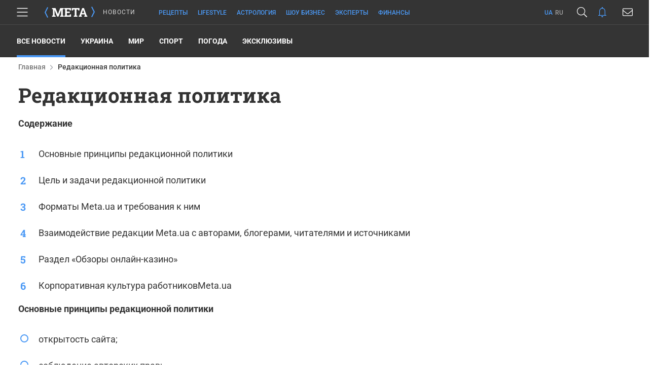

--- FILE ---
content_type: text/html; charset=UTF-8
request_url: https://meta.ua/about/editorial-policy/
body_size: 28780
content:
<!doctype html>
<html lang="ru" xmlns:og="http://ogp.me/ns#">
<head>
    <meta charset="UTF-8">
    <meta name="viewport" content="width=device-width, initial-scale=1, shrink-to-fit=no">
                <title>Редакционная политика</title>
    <meta name="description" content="Редакционная политика на сайте Meta.ua">
            <link rel="canonical" href="https://meta.ua/about/editorial-policy/"/>
                                
                    <link rel="alternate" hreflang="ru-UA" href="/about/editorial-policy/" />
                    <link rel="alternate" hreflang="uk-UA" href="/uk/about/editorial-policy/" />
                                    <link
        rel="preload"
        href="/news_build/fonts/roboto-slab-700-cyrillic.f8baa098.woff2"
        type="font/woff2" as="font" crossorigin
    >
    <link
        rel="preload"
        href="/news_build/fonts/roboto-500-cyrillic.1fb2c6d6.woff2"
        type="font/woff2" as="font" crossorigin
    >
    <link
        rel="preload"
        href="/news_build/fonts/roboto-400-cyrillic.86d5c52f.woff2"
        type="font/woff2" as="font" crossorigin
    >

                <meta http-equiv="X-UA-Compatible" content="ie=edge">

    
    <link rel="preconnect" href="https://www.googletagmanager.com"/>
    <link rel="preconnect" href="https://www.google-analytics.com"/>
    <script data-cfasync="false" src="https://static.service-cmp.com/cmp/stub.js" data-hash="3820916795"></script>
        <!-- Google Tag Manager -->
    <script type="769c8d751baa41cc6a9bfe48-text/javascript">
        (function (w, d, s, l, i) {
            w[l] = w[l] || [];
            w[l].push({
                'gtm.start':
                    new Date().getTime(), event: 'gtm.js'
            });
            var f = d.getElementsByTagName(s)[0],
                j = d.createElement(s), dl = l != 'dataLayer' ? '&l=' + l : '';
            j.async = true;
            j.src =
                'https://www.googletagmanager.com/gtm.js?id=' + i + dl;
            d.head.appendChild(j);
        })(window, document, 'script', 'dataLayer', 'GTM-KLHFCJZ');
    </script>
    <!-- End Google Tag Manager -->

        <style>
        html{line-height:1.15;-webkit-text-size-adjust:100%}body{font-family:Roboto,sans-serif;font-size:14px;margin:0;overflow-x:hidden}*{box-sizing:border-box}main{background-color:#fff;display:block}h1{font-size:2em;margin:.67em 0}hr{box-sizing:content-box;height:0;overflow:visible}pre{font-family:monospace,monospace;font-size:1em}a{background-color:transparent;text-decoration:none}abbr[title]{border-bottom:none;text-decoration:underline;-webkit-text-decoration:underline dotted;text-decoration:underline dotted}b,strong{font-weight:bolder}code,kbd,samp{font-family:monospace,monospace;font-size:1em}small{font-size:80%}sub,sup{font-size:75%;line-height:0;position:relative;vertical-align:baseline}sub{bottom:-.25em}sup{top:-.5em}img{border-style:none;max-width:100%}svg{overflow:hidden}button,input,optgroup,select,textarea{font-family:inherit;font-size:100%;line-height:1.15;margin:0}button,input{overflow:visible}button{background:none;margin:0;padding:0}*,button,button:active,button:focus,input,input:active,input:focus,label,label:active,label:focus{-webkit-tap-highlight-color:rgba(0,0,0,0);outline:none}button,select{text-transform:none}button{border:none;cursor:pointer;outline:none}[type=button],[type=reset],[type=submit],button{-webkit-appearance:button}[type=button]::-moz-focus-inner,[type=reset]::-moz-focus-inner,[type=submit]::-moz-focus-inner,button::-moz-focus-inner{border-style:none;padding:0}[type=button]:-moz-focusring,[type=reset]:-moz-focusring,[type=submit]:-moz-focusring,button:-moz-focusring{outline:1px dotted ButtonText}fieldset{padding:.35em .75em .625em}legend{box-sizing:border-box;color:inherit;display:table;max-width:100%;padding:0;white-space:normal}progress{vertical-align:baseline}textarea{overflow:auto}[type=checkbox],[type=radio]{box-sizing:border-box;padding:0}[type=number]::-webkit-inner-spin-button,[type=number]::-webkit-outer-spin-button{height:auto}[type=search]{-webkit-appearance:textfield;outline-offset:-2px}[type=search]::-webkit-search-decoration{-webkit-appearance:none}::-webkit-file-upload-button{-webkit-appearance:button;font:inherit}details{display:block}summary{display:list-item}[hidden],template{display:none}ol,ul{list-style:none}@font-face{font-display:swap;font-family:Roboto;font-stretch:100%;font-style:normal;font-weight:300;src:url(/news_build/fonts/roboto-300-cyrillic.89d0351b.woff2) format("woff2");unicode-range:u+0301,u+0400-045f,u+0490-0491,u+04b0-04b1,u+2116}@font-face{font-display:swap;font-family:Roboto;font-stretch:100%;font-style:normal;font-weight:300;src:url(/news_build/fonts/roboto-300-latin.db56943a.woff2) format("woff2");unicode-range:u+00??,u+0131,u+0152-0153,u+02bb-02bc,u+02c6,u+02da,u+02dc,u+0304,u+0308,u+0329,u+2000-206f,u+20ac,u+2122,u+2191,u+2193,u+2212,u+2215,u+feff,u+fffd}@font-face{font-display:swap;font-family:Roboto;font-stretch:100%;font-style:normal;font-weight:400;src:url(/news_build/fonts/roboto-400-cyrillic.86d5c52f.woff2) format("woff2");unicode-range:u+0301,u+0400-045f,u+0490-0491,u+04b0-04b1,u+2116}@font-face{font-display:swap;font-family:Roboto;font-stretch:100%;font-style:normal;font-weight:400;src:url(/news_build/fonts/roboto-400-latin.df1be0be.woff2) format("woff2");unicode-range:u+00??,u+0131,u+0152-0153,u+02bb-02bc,u+02c6,u+02da,u+02dc,u+0304,u+0308,u+0329,u+2000-206f,u+20ac,u+2122,u+2191,u+2193,u+2212,u+2215,u+feff,u+fffd}@font-face{font-display:swap;font-family:Roboto;font-stretch:100%;font-style:normal;font-weight:500;src:url(/news_build/fonts/roboto-500-cyrillic.1fb2c6d6.woff2) format("woff2");unicode-range:u+0301,u+0400-045f,u+0490-0491,u+04b0-04b1,u+2116}@font-face{font-display:swap;font-family:Roboto;font-stretch:100%;font-style:normal;font-weight:500;src:url(/news_build/fonts/roboto-500-latin.599f66a6.woff2) format("woff2");unicode-range:u+00??,u+0131,u+0152-0153,u+02bb-02bc,u+02c6,u+02da,u+02dc,u+0304,u+0308,u+0329,u+2000-206f,u+20ac,u+2122,u+2191,u+2193,u+2212,u+2215,u+feff,u+fffd}@font-face{font-display:swap;font-family:Roboto;font-stretch:100%;font-style:normal;font-weight:700;src:url(/news_build/fonts/roboto-700-cyrillic.fd3dfdd6.woff2) format("woff2");unicode-range:u+0301,u+0400-045f,u+0490-0491,u+04b0-04b1,u+2116}@font-face{font-display:swap;font-family:Roboto;font-stretch:100%;font-style:normal;font-weight:700;src:url(/news_build/fonts/roboto-700-latin.c4d6cab4.woff2) format("woff2");unicode-range:u+00??,u+0131,u+0152-0153,u+02bb-02bc,u+02c6,u+02da,u+02dc,u+0304,u+0308,u+0329,u+2000-206f,u+20ac,u+2122,u+2191,u+2193,u+2212,u+2215,u+feff,u+fffd}@font-face{font-display:swap;font-family:Roboto Slab;font-style:normal;font-weight:300;src:url(/news_build/fonts/roboto-slab-300-cyrillic.dc71ea70.woff2) format("woff2");unicode-range:u+0301,u+0400-045f,u+0490-0491,u+04b0-04b1,u+2116}@font-face{font-display:swap;font-family:Roboto Slab;font-style:normal;font-weight:300;src:url(/news_build/fonts/roboto-slab-300-latin.02e47902.woff2) format("woff2");unicode-range:u+00??,u+0131,u+0152-0153,u+02bb-02bc,u+02c6,u+02da,u+02dc,u+0304,u+0308,u+0329,u+2000-206f,u+20ac,u+2122,u+2191,u+2193,u+2212,u+2215,u+feff,u+fffd}@font-face{font-display:swap;font-family:Roboto Slab;font-style:normal;font-weight:400;src:url(/news_build/fonts/roboto-slab-400-cyrillic.fd1c686c.woff2) format("woff2");unicode-range:u+0301,u+0400-045f,u+0490-0491,u+04b0-04b1,u+2116}@font-face{font-display:swap;font-family:Roboto Slab;font-style:normal;font-weight:400;src:url(/news_build/fonts/roboto-slab-400-latin.b488e0b2.woff2) format("woff2");unicode-range:u+00??,u+0131,u+0152-0153,u+02bb-02bc,u+02c6,u+02da,u+02dc,u+0304,u+0308,u+0329,u+2000-206f,u+20ac,u+2122,u+2191,u+2193,u+2212,u+2215,u+feff,u+fffd}@font-face{font-display:swap;font-family:Roboto Slab;font-style:normal;font-weight:500;src:url(/news_build/fonts/roboto-slab-500-cyrillic.5193f2d8.woff2) format("woff2");unicode-range:u+0301,u+0400-045f,u+0490-0491,u+04b0-04b1,u+2116}@font-face{font-display:swap;font-family:Roboto Slab;font-style:normal;font-weight:500;src:url(/news_build/fonts/roboto-slab-500-latin.1eac2fc5.woff2) format("woff2");unicode-range:u+00??,u+0131,u+0152-0153,u+02bb-02bc,u+02c6,u+02da,u+02dc,u+0304,u+0308,u+0329,u+2000-206f,u+20ac,u+2122,u+2191,u+2193,u+2212,u+2215,u+feff,u+fffd}@font-face{font-display:swap;font-family:Roboto Slab;font-style:normal;font-weight:700;src:url(/news_build/fonts/roboto-slab-700-cyrillic.f8baa098.woff2) format("woff2");unicode-range:u+0301,u+0400-045f,u+0490-0491,u+04b0-04b1,u+2116}@font-face{font-display:swap;font-family:Roboto Slab;font-style:normal;font-weight:700;src:url(/news_build/fonts/roboto-slab-700-latin.c29fd33f.woff2) format("woff2");unicode-range:u+00??,u+0131,u+0152-0153,u+02bb-02bc,u+02c6,u+02da,u+02dc,u+0304,u+0308,u+0329,u+2000-206f,u+20ac,u+2122,u+2191,u+2193,u+2212,u+2215,u+feff,u+fffd}.icon-calendar{height:21px;mask:url("data:image/svg+xml;charset=utf-8,%3Csvg xmlns='http://www.w3.org/2000/svg' width='18' height='21' viewBox='0 0 27 32'%3E%3Ctitle%3Ecalendar%3C/title%3E%3Cpath fill='%23333' d='M24.571 4.571h-2.857V1.238a.477.477 0 0 0-.476-.476h-.952a.477.477 0 0 0-.476.476v3.333H8.381V1.238a.477.477 0 0 0-.476-.476h-.952a.477.477 0 0 0-.476.476v3.333H3.62A2.86 2.86 0 0 0 .763 7.428V28.38a2.86 2.86 0 0 0 2.857 2.857h20.952a2.86 2.86 0 0 0 2.857-2.857V7.428a2.86 2.86 0 0 0-2.857-2.857zm.953 23.81a.954.954 0 0 1-.952.952H3.62a.954.954 0 0 1-.952-.952v-16.19h22.857zm0-18.095H2.667V7.429c0-.524.429-.952.952-.952h20.952c.524 0 .952.429.952.952zM7.429 23.619h5.714a.954.954 0 0 0 .952-.952v-5.714a.955.955 0 0 0-.952-.952H7.429a.954.954 0 0 0-.952.952v5.714c0 .524.429.952.952.952m.952-5.714h3.81v3.81h-3.81z'/%3E%3C/svg%3E");-webkit-mask:url("data:image/svg+xml;charset=utf-8,%3Csvg xmlns='http://www.w3.org/2000/svg' width='18' height='21' viewBox='0 0 27 32'%3E%3Ctitle%3Ecalendar%3C/title%3E%3Cpath fill='%23333' d='M24.571 4.571h-2.857V1.238a.477.477 0 0 0-.476-.476h-.952a.477.477 0 0 0-.476.476v3.333H8.381V1.238a.477.477 0 0 0-.476-.476h-.952a.477.477 0 0 0-.476.476v3.333H3.62A2.86 2.86 0 0 0 .763 7.428V28.38a2.86 2.86 0 0 0 2.857 2.857h20.952a2.86 2.86 0 0 0 2.857-2.857V7.428a2.86 2.86 0 0 0-2.857-2.857zm.953 23.81a.954.954 0 0 1-.952.952H3.62a.954.954 0 0 1-.952-.952v-16.19h22.857zm0-18.095H2.667V7.429c0-.524.429-.952.952-.952h20.952c.524 0 .952.429.952.952zM7.429 23.619h5.714a.954.954 0 0 0 .952-.952v-5.714a.955.955 0 0 0-.952-.952H7.429a.954.954 0 0 0-.952.952v5.714c0 .524.429.952.952.952m.952-5.714h3.81v3.81h-3.81z'/%3E%3C/svg%3E");width:18px}.icon-photo,.single__content figure.image figcaption:before{background-image:url("data:image/svg+xml;charset=utf-8,%3Csvg xmlns='http://www.w3.org/2000/svg' width='20' height='20' viewBox='0 0 32 32'%3E%3Ctitle%3Ephoto%3C/title%3E%3Cpath fill='%234b99f5' d='M20.269 4c.206 0 .394.131.469.325L22.119 8H29c.55 0 1 .45 1 1v18c0 .55-.45 1-1 1H3c-.55 0-1-.45-1-1V9c0-.55.45-1 1-1h6.887l1.256-3.35c.144-.388.519-.65.938-.65zm0-2h-8.188c-1.25 0-2.369.775-2.806 1.944L8.5 6H3C1.344 6 0 7.344 0 9v18c0 1.656 1.344 3 3 3h26c1.656 0 3-1.344 3-3V9c0-1.656-1.344-3-3-3h-5.5l-.894-2.375A2.49 2.49 0 0 0 20.269 2M16 25.5c-4.137 0-7.5-3.363-7.5-7.5s3.363-7.5 7.5-7.5 7.5 3.363 7.5 7.5-3.363 7.5-7.5 7.5m0-13c-3.031 0-5.5 2.469-5.5 5.5s2.469 5.5 5.5 5.5 5.5-2.469 5.5-5.5-2.469-5.5-5.5-5.5'/%3E%3C/svg%3E");height:20px;min-width:20px;width:20px}.icon-view{background-image:url("data:image/svg+xml;charset=utf-8,%3Csvg xmlns='http://www.w3.org/2000/svg' width='20' height='20' viewBox='0 0 32 32'%3E%3Ctitle%3Eview%3C/title%3E%3Cpath fill='%23999' d='M31.097 15.542C28.822 10.735 22.05 4.8 16 4.8 9.192 4.8 2.699 11.746.903 15.542a1.07 1.07 0 0 0 0 .915C3.178 21.265 9.95 27.199 16 27.199c6.808 0 13.301-6.947 15.097-10.742a1.07 1.07 0 0 0 0-.915M16 25.067c-4.895 0-10.553-4.839-12.934-9.067C5.437 11.789 11.093 6.933 16 6.933c4.895 0 10.553 4.838 12.934 9.067-2.371 4.211-8.027 9.067-12.934 9.067m0-14.4c-2.929 0-5.313 2.393-5.313 5.333S13.07 21.333 16 21.333s5.312-2.392 5.312-5.333-2.383-5.333-5.312-5.333m0 8.533c-1.758 0-3.188-1.436-3.188-3.2s1.43-3.2 3.188-3.2 3.188 1.435 3.188 3.2-1.43 3.2-3.188 3.2'/%3E%3C/svg%3E");height:20px;width:20px}.icon-close{background-image:url("data:image/svg+xml;charset=utf-8,%3Csvg xmlns='http://www.w3.org/2000/svg' width='14' height='14' viewBox='0 0 32 32'%3E%3Ctitle%3Eclose%3C/title%3E%3Cpath fill='%23333232' d='M32 3.223 28.777 0 16 12.777 3.223 0 0 3.223 12.777 16 0 28.777 3.223 32 16 19.223 28.777 32 32 28.777 19.223 16z'/%3E%3C/svg%3E");display:block;height:14px;width:14px}.icon-youtube{background-image:url("data:image/svg+xml;charset=utf-8,%3Csvg xmlns='http://www.w3.org/2000/svg' width='24' height='24' viewBox='0 0 32 32'%3E%3Ctitle%3Eyoutube%3C/title%3E%3Cpath fill='%23448aff' d='M30.536 8.894a3.81 3.81 0 0 0-2.682-2.7C25.488 5.556 16 5.556 16 5.556s-9.488 0-11.854.638a3.81 3.81 0 0 0-2.682 2.7C.83 11.275.83 16.244.83 16.244s0 4.969.634 7.35c.349 1.314 1.377 2.306 2.682 2.657 2.366.638 11.854.638 11.854.638s9.488 0 11.854-.638c1.305-.351 2.333-1.343 2.682-2.657.634-2.381.634-7.35.634-7.35s0-4.969-.634-7.35M12.897 20.755v-9.023l7.93 4.511-7.93 4.511z'/%3E%3C/svg%3E");height:24px;width:24px}.icon-telegram{background-image:url("data:image/svg+xml;charset=utf-8,%3Csvg xmlns='http://www.w3.org/2000/svg' width='24' height='24' viewBox='0 0 32 32'%3E%3Ctitle%3Etelegram%3C/title%3E%3Cpath fill='%23448aff' d='m7.7 18.234 3.98 9.949 5.181-5.181 8.884 7.061L32 1.938 0 15.267zm15.156-8.227-9.795 8.934-1.22 4.598-2.254-5.635z'/%3E%3C/svg%3E");height:24px;width:24px}.icon-facebook{background-image:url("data:image/svg+xml;charset=utf-8,%3Csvg xmlns='http://www.w3.org/2000/svg' width='14' height='24' viewBox='0 0 19 32'%3E%3Ctitle%3Efacebook%3C/title%3E%3Cpath fill='%23448aff' d='M17.332.007 13.182 0C8.52 0 5.507 3.091 5.507 7.875v3.631H1.335a.65.65 0 0 0-.652.653v5.261c0 .361.292.653.652.653h4.172v13.275c0 .361.292.653.652.653h5.444a.65.65 0 0 0 .652-.653V18.073h4.878a.653.653 0 0 0 .653-.653l.002-5.261a.65.65 0 0 0-.653-.652h-4.88V8.429c0-1.479.353-2.23 2.28-2.23l2.795-.001c.36 0 .652-.292.652-.652V.661a.65.65 0 0 0-.652-.652z'/%3E%3C/svg%3E");height:24px;width:14px}.icon-instagram{background-image:url("data:image/svg+xml;charset=utf-8,%3Csvg xmlns='http://www.w3.org/2000/svg' width='24' height='24' fill='none' viewBox='0 0 24 24'%3E%3Cpath fill='%23448aff' d='M12.008 6.61a5.377 5.377 0 0 0-5.386 5.385 5.377 5.377 0 0 0 5.386 5.386 5.377 5.377 0 0 0 5.386-5.386 5.377 5.377 0 0 0-5.386-5.386m0 8.887a3.51 3.51 0 0 1-3.501-3.502 3.505 3.505 0 0 1 3.501-3.501 3.505 3.505 0 0 1 3.502 3.501 3.51 3.51 0 0 1-3.502 3.502m6.863-9.108c0 .698-.563 1.256-1.257 1.256A1.256 1.256 0 1 1 18.87 6.39m3.567 1.275c-.08-1.683-.464-3.173-1.697-4.402-1.228-1.228-2.719-1.612-4.402-1.696-1.734-.099-6.932-.099-8.667 0-1.678.08-3.168.464-4.401 1.692S1.658 5.976 1.574 7.659c-.099 1.735-.099 6.933 0 8.668.08 1.682.464 3.173 1.697 4.401s2.718 1.612 4.401 1.697c1.735.098 6.933.098 8.667 0 1.683-.08 3.174-.464 4.402-1.697 1.228-1.228 1.613-2.719 1.697-4.402.098-1.734.098-6.928 0-8.662m-2.24 10.523a3.55 3.55 0 0 1-1.998 1.997c-1.382.549-4.664.422-6.192.422s-4.814.122-6.192-.422a3.55 3.55 0 0 1-1.997-1.997c-.548-1.382-.422-4.664-.422-6.192s-.122-4.814.422-6.192a3.55 3.55 0 0 1 1.997-1.997c1.383-.548 4.664-.422 6.192-.422s4.814-.122 6.192.422a3.55 3.55 0 0 1 1.997 1.997c.549 1.383.422 4.664.422 6.192s.127 4.814-.422 6.192'/%3E%3C/svg%3E");height:24px;width:24px}.icon-left{background-image:url("data:image/svg+xml;charset=utf-8,%3Csvg xmlns='http://www.w3.org/2000/svg' width='17' height='17' viewBox='0 0 32 32'%3E%3Ctitle%3Eleft%3C/title%3E%3Cpath fill='%23333' d='m23.672 31.245.491-.491a.834.834 0 0 0 0-1.178L10.587 16 24.163 2.424a.835.835 0 0 0 0-1.179l-.491-.491a.834.834 0 0 0-1.178 0L7.838 15.41a.835.835 0 0 0 0 1.179l14.656 14.656a.83.83 0 0 0 1.178 0'/%3E%3C/svg%3E");height:17px;width:17px}.icon-right{background-image:url("data:image/svg+xml;charset=utf-8,%3Csvg xmlns='http://www.w3.org/2000/svg' width='17' height='17' viewBox='0 0 32 32'%3E%3Ctitle%3Eright%3C/title%3E%3Cpath fill='%23333' d='m8.328.755-.491.491a.835.835 0 0 0 0 1.179l13.576 13.576L7.837 29.577a.834.834 0 0 0 0 1.178l.491.491a.834.834 0 0 0 1.178 0L24.162 16.59a.835.835 0 0 0 0-1.179L9.506.755a.83.83 0 0 0-1.178 0'/%3E%3C/svg%3E");height:17px;width:17px}.icon-play{background-image:url("data:image/svg+xml;charset=utf-8,%3Csvg xmlns='http://www.w3.org/2000/svg' width='14' height='14' viewBox='0 0 32 32'%3E%3Ctitle%3Eplay%3C/title%3E%3Cpath fill='%23fff' d='M28.525 13.421 6.525.415C4.738-.641 2 .384 2 2.996v26.006c0 2.344 2.544 3.756 4.525 2.581l22-13c1.963-1.156 1.969-4.006 0-5.162M5 28.346V3.659a.38.38 0 0 1 .569-.325l20.887 12.344c.244.144.244.5 0 .644L5.569 28.672A.38.38 0 0 1 5 28.347z'/%3E%3C/svg%3E");height:14px;width:14px}.icon-fire{background-image:url("data:image/svg+xml;charset=utf-8,%3Csvg xmlns='http://www.w3.org/2000/svg' width='18' height='24' viewBox='0 0 24 32'%3E%3Ctitle%3Efire%3C/title%3E%3Cpath fill='%23ff891d' d='M12.534.193c-2.413 5.588 3.761 8.559 7.836 13.446 2.1 2.519 3.139 5.781 2.723 9.034-.374 2.931-1.791 5.18-4.021 6.898C14.62 33 8.31 32.817 4.276 28.906 2.783 27.458 1.71 25.613 1.13 23.3c-.753-3.002-.123-6.185 1.635-8.733l.44-.638a.338.338 0 0 1 .605.106c.513 1.849 1.657 3.322 3.529 4.361a.381.381 0 0 0 .546-.453C5.607 11.106 6.575 5.019 12.321.034c.11-.095.271.025.214.159z'/%3E%3C/svg%3E");height:24px;width:18px}.icon-arrow{background-image:url("data:image/svg+xml;charset=utf-8,%3Csvg xmlns='http://www.w3.org/2000/svg' width='21' height='21' viewBox='0 0 32 32'%3E%3Ctitle%3Earrow%3C/title%3E%3Cpath fill='%23333' d='m22.216 7.108-.505.505a.856.856 0 0 0 0 1.212l5.995 5.96H.857a.857.857 0 0 0-.857.857v.714c0 .473.384.857.857.857h26.849l-5.995 5.96a.856.856 0 0 0 0 1.212l.505.505a.856.856 0 0 0 1.212 0l8.32-8.286a.856.856 0 0 0 0-1.212l-8.32-8.286a.856.856 0 0 0-1.212 0z'/%3E%3C/svg%3E");height:21px;width:21px}.icon-arrow.white{background-image:url("data:image/svg+xml;charset=utf-8,%3Csvg xmlns='http://www.w3.org/2000/svg' width='21' height='21' viewBox='0 0 32 32'%3E%3Ctitle%3Earrow%3C/title%3E%3Cpath fill='%23fff' d='m22.216 7.108-.505.505a.856.856 0 0 0 0 1.212l5.995 5.96H.857a.857.857 0 0 0-.857.857v.714c0 .473.384.857.857.857h26.849l-5.995 5.96a.856.856 0 0 0 0 1.212l.505.505a.856.856 0 0 0 1.212 0l8.32-8.286a.856.856 0 0 0 0-1.212l-8.32-8.286a.856.856 0 0 0-1.212 0z'/%3E%3C/svg%3E")}.icon-arrow.blue{background-image:url("data:image/svg+xml;charset=utf-8,%3Csvg xmlns='http://www.w3.org/2000/svg' width='21' height='21' viewBox='0 0 32 32'%3E%3Ctitle%3Earrow%3C/title%3E%3Cpath fill='%234b99f5' d='m22.216 7.108-.505.505a.856.856 0 0 0 0 1.212l5.995 5.96H.857a.857.857 0 0 0-.857.857v.714c0 .473.384.857.857.857h26.849l-5.995 5.96a.856.856 0 0 0 0 1.212l.505.505a.856.856 0 0 0 1.212 0l8.32-8.286a.856.856 0 0 0 0-1.212l-8.32-8.286a.856.856 0 0 0-1.212 0z'/%3E%3C/svg%3E")}.icon-meta-left,.icon-meta-right{background-image:url("data:image/svg+xml;charset=utf-8,%3Csvg xmlns='http://www.w3.org/2000/svg' width='21' height='21' viewBox='0 0 32 32'%3E%3Ctitle%3Emeta-left%3C/title%3E%3Cpath fill='%234b99f5' d='m14.068 16 7.265 14.63L18.612 32l-7.946-16 7.946-16 2.721 1.37z'/%3E%3C/svg%3E");background-position:50%;background-repeat:no-repeat;display:block;height:22px;width:22px}@media(max-width:767px){.icon-meta-left,.icon-meta-right{height:20px;width:18px}}.icon-meta-right{transform:rotate(180deg)}@media(max-width:767px){.icon-meta-right{transform:rotate(180deg) scale(.7)}.icon-meta-left{transform:scale(.7)}}.icon-actual{background-image:url("data:image/svg+xml;charset=utf-8,%3Csvg xmlns='http://www.w3.org/2000/svg' width='20' height='20' viewBox='0 0 32 32'%3E%3Ctitle%3Eactual%3C/title%3E%3Cpath fill='%234b99f5' d='M28.278 16 22.705 4.853l2.087-1.044 6.095 12.19-6.095 12.19-2.087-1.044 5.573-11.147zM2.609 16l5.573 11.147-2.087 1.044L0 16.001l6.095-12.19 2.087 1.044-5.573 11.147zm11.669 3.572V6.199h2.334v13.373zm0 6.536v-2.79h2.334v2.79z'/%3E%3C/svg%3E");height:20px;width:20px}.icon-mail{background-image:url("data:image/svg+xml;charset=utf-8,%3Csvg xmlns='http://www.w3.org/2000/svg' width='20' height='20' viewBox='0 0 32 32'%3E%3Ctitle%3Email%3C/title%3E%3Cpath fill='%23fff' d='M29 4H3C1.344 4 0 5.344 0 7v18c0 1.656 1.344 3 3 3h26c1.656 0 3-1.344 3-3V7c0-1.656-1.344-3-3-3M3 6h26c.55 0 1 .45 1 1v2.588c-1.369 1.156-3.325 2.75-9.412 7.581C19.532 18.006 17.45 20.025 16 20c-1.45.025-3.537-1.994-4.588-2.831C5.324 12.338 3.368 10.744 2 9.588V7c0-.55.45-1 1-1m26 20H3c-.55 0-1-.45-1-1V12.187c1.425 1.169 3.675 2.975 8.169 6.544C11.45 19.756 13.713 22.012 16 22c2.275.019 4.519-2.219 5.831-3.269 4.494-3.569 6.744-5.375 8.169-6.544V25c0 .55-.45 1-1 1'/%3E%3C/svg%3E");height:20px;width:20px}.icon-search{background-image:url("data:image/svg+xml;charset=utf-8,%3Csvg xmlns='http://www.w3.org/2000/svg' width='20' height='20' viewBox='0 0 32 32'%3E%3Ctitle%3Esearch%3C/title%3E%3Cpath fill='%23fff' d='m31.781 30.1-8.063-8.063a.74.74 0 0 0-.531-.219h-.644a12.94 12.94 0 0 0 3.456-8.819c0-7.181-5.819-13-13-13s-13 5.819-13 13 5.819 13 13 13c3.406 0 6.5-1.312 8.819-3.45v.637c0 .2.081.388.219.531L30.1 31.78a.75.75 0 0 0 1.063 0l.619-.619a.75.75 0 0 0 0-1.063zM13 24C6.919 24 2 19.081 2 13S6.919 2 13 2s11 4.919 11 11-4.919 11-11 11'/%3E%3C/svg%3E");height:20px;width:20px}.icon-menu{background-image:url("data:image/svg+xml;charset=utf-8,%3Csvg xmlns='http://www.w3.org/2000/svg' width='24' height='24' viewBox='0 0 32 32'%3E%3Ctitle%3Emenu%3C/title%3E%3Cpath fill='%23fff' d='M29.625 7.125H2.375A.376.376 0 0 1 2 6.75v-1.5a.378.378 0 0 1 .375-.375h27.25A.376.376 0 0 1 30 5.25v1.5a.378.378 0 0 1-.375.375m0 10H2.375A.376.376 0 0 1 2 16.75v-1.5a.378.378 0 0 1 .375-.375h27.25a.376.376 0 0 1 .375.375v1.5a.378.378 0 0 1-.375.375m0 10H2.375A.376.376 0 0 1 2 26.75v-1.5a.378.378 0 0 1 .375-.375h27.25a.376.376 0 0 1 .375.375v1.5a.378.378 0 0 1-.375.375'/%3E%3C/svg%3E");height:24px;width:24px}.icon-list{background-image:url("data:image/svg+xml;charset=utf-8,%3Csvg xmlns='http://www.w3.org/2000/svg' width='20' height='20' fill='none' viewBox='0 0 20 20'%3E%3Crect width='14.7' height='16.7' x='2.65' y='1.65' stroke='%234b99f5' stroke-width='1.3' rx='1.35'/%3E%3Crect width='9.35' height='.65' x='5.325' y='5.325' fill='%23000' fill-opacity='.8' stroke='%234b99f5' stroke-width='.65' rx='.325'/%3E%3Crect width='9.35' height='.65' x='5.325' y='8.325' fill='%23000' fill-opacity='.8' stroke='%234b99f5' stroke-width='.65' rx='.325'/%3E%3Crect width='9.35' height='.65' x='5.325' y='11.325' fill='%23000' fill-opacity='.8' stroke='%234b99f5' stroke-width='.65' rx='.325'/%3E%3Crect width='6.35' height='.65' x='5.325' y='14.325' fill='%23000' fill-opacity='.8' stroke='%234b99f5' stroke-width='.65' rx='.325'/%3E%3C/svg%3E");background-size:cover;display:inline-block;height:18px;width:16px}html{scroll-behavior:smooth}body ::-webkit-scrollbar{display:none}body *{-ms-overflow-style:none;overflow:-moz-scrollbars-none}body{font-family:Roboto,-apple-system,BlinkMacSystemFont,Helvetica Neue,Arial,sans-serif}body.active{left:0;position:fixed;right:0}.container{margin:0 auto;max-width:1248px;padding:0 20px;width:100%}@media screen and (max-width:1023px){.container{padding:0 12px}}.news__wrapper{position:relative}@media screen and (max-width:767px){.news__wrapper{overflow-x:hidden}}.title{align-items:center;color:#4b99f5;display:inline-flex;font-family:Roboto Slab,serif;font-size:20px;font-weight:700;line-height:28px;margin:0;text-transform:uppercase}.title-light{color:#fff}.title-main{font-size:24px;line-height:32px}a.title span{border-bottom:2px solid transparent}a.title.arrowed:after{background-image:url("data:image/svg+xml;charset=utf-8,%3Csvg xmlns='http://www.w3.org/2000/svg' width='21' height='21' viewBox='0 0 32 32'%3E%3Ctitle%3Earrow%3C/title%3E%3Cpath fill='%234b99f5' d='m22.216 7.108-.505.505a.856.856 0 0 0 0 1.212l5.995 5.96H.857a.857.857 0 0 0-.857.857v.714c0 .473.384.857.857.857h26.849l-5.995 5.96a.856.856 0 0 0 0 1.212l.505.505a.856.856 0 0 0 1.212 0l8.32-8.286a.856.856 0 0 0 0-1.212l-8.32-8.286a.856.856 0 0 0-1.212 0z'/%3E%3C/svg%3E");content:"";height:21px;margin-left:16px;width:21px}a.title:hover span{border-color:rgba(0,0,0,.05)}.btn__more{align-items:center;border:2px solid #4b99f5;border-radius:24px;cursor:pointer;display:flex;height:40px;justify-content:center;padding:2px 18px 0 26px}.btn__more span{color:rgba(0,0,0,.8);font-size:16px;font-weight:700;line-height:19px}.btn__more i{color:rgba(0,0,0,.8);font-size:21px;margin-left:auto}@media screen and (max-width:767px){.btn__more{margin:32px auto;width:220px}}.comments-block .btn__more{padding:2px 26px 0}.lazyload{opacity:0}.lazyloaded{opacity:1;transition:opacity .2s}input[type=search]::-ms-reveal{display:none;height:0;width:0}input::-webkit-search-cancel-button,input::-webkit-search-decoration,input::-webkit-search-results-button,input::-webkit-search-results-decoration{display:none}.not-found-search-form input{background:#fdfafa;border:1px solid rgba(0,0,0,.1);border-radius:4px;color:rgba(0,0,0,.8);font-size:16px;line-height:20px;padding:9px 14px;position:relative;width:100%;z-index:1}.not-found-search-form input::-ms-clear{display:none!important}.search-not-found-text{color:rgba(0,0,0,.7);font-size:18px;font-weight:500;line-height:20px;margin:0 0 16px}.banner-ajax>div>div,.banner-common>div{margin-top:-20px;padding-top:20px;position:relative}.banner-ajax>div>div:not(:empty):before,.banner-common>div:not(:empty):before{color:rgba(0,0,0,.4);content:attr(data-advertisement);font-family:Roboto,serif;font-size:10px;font-weight:400;line-height:1.6;position:absolute;right:0;top:0}.advert-tooltip{color:rgba(0,0,0,.4);font-family:Roboto,serif;font-size:10px;font-weight:400;line-height:1.6;text-align:end}.fl{display:flex}.fl-c,.fl-c-c{align-items:center;display:flex}.fl-c-c{justify-content:center}.fl-s-sb{align-items:flex-start}.fl-c-sb,.fl-s-sb{display:flex;justify-content:space-between}.fl-c-sb{align-items:center}.fl-e{align-items:flex-end;display:flex}.fl-col{display:flex;flex-direction:column}.fl-wr{align-items:flex-start;display:flex;flex-wrap:wrap}.fl-col-c-c{align-items:center;display:flex;flex-direction:column;justify-content:center}.grid{display:grid;grid-gap:0 40px}.grid__25-50-25{grid-template-columns:276px minmax(300px,576px) 276px}@media screen and (max-width:1199px){.grid__25-50-25{grid-template-columns:minmax(260px,276px) 1fr;grid-gap:0 20px}.grid__25-50-25.grid__news,.grid__25-50-25.main-news__content{grid-template-columns:276px minmax(300px,576px) 276px}.grid__25-50-25.grid__news{grid-gap:0 40px}}@media screen and (max-width:1023px){.grid__25-50-25.main-news__content{grid-template-columns:repeat(4,1fr)}.grid__25-50-25.grid__news{grid-template-columns:1fr}}@media screen and (max-width:767px){.grid__25-50-25{display:flex;flex-direction:column}}.grid__75-25{grid-template-columns:1fr 276px}@media screen and (max-width:1023px){.grid__75-25{display:block}}.grid__50-50{grid-template-columns:repeat(2,1fr)}@media screen and (max-width:1023px){.grid__50-50{display:block}}.tooltip{background-color:#212121;background-image:url("data:image/svg+xml;charset=utf-8,%3Csvg xmlns='http://www.w3.org/2000/svg' width='10' height='8' fill='none' viewBox='0 0 10 8'%3E%3Cpath fill='%231da1f2' fill-rule='evenodd' d='M9.53.47a.75.75 0 0 1 0 1.06l-5.5 5.5a.75.75 0 0 1-1.06 0l-2.5-2.5a.75.75 0 1 1 1.06-1.06L3.5 5.44 8.47.47a.75.75 0 0 1 1.06 0' clip-rule='evenodd'/%3E%3C/svg%3E");background-position:9% 50%;background-repeat:no-repeat;border-radius:4px;box-shadow:0 2px 14px rgba(0,0,0,.1);color:#fff;display:flex;font-size:12px;font-weight:500;justify-content:center;line-height:24px;opacity:0;padding:4px 12px 4px 30px;text-align:right;transform:translateY(-10px);transition:all .3s;visibility:hidden;width:180px;z-index:-1}.tooltip:before{background:#212121;border-radius:2px;content:"";height:16px;left:12px;position:absolute;top:-5px;transform:rotate(45deg);width:16px}.tooltip.active{opacity:1;transform:translateY(0);visibility:visible;z-index:3}.tooltip.light{background-color:#fff;background-position:14px 50%;color:#212121;font-weight:700;padding:4px 12px 4px 35px;width:auto}.tooltip.light:before{background:#fff}.ps{overflow:hidden!important;overflow-anchor:none;-ms-overflow-style:none;touch-action:auto;-ms-touch-action:auto}.ps__rail-x{bottom:0;height:15px}.ps__rail-x,.ps__rail-y{display:none;opacity:0;position:absolute;transition:background-color .2s linear,opacity .2s linear;-webkit-transition:background-color .2s linear,opacity .2s linear}.ps__rail-y{right:0;width:15px}.ps--active-x>.ps__rail-x,.ps--active-y>.ps__rail-y{background-color:transparent;display:block}.ps--focus>.ps__rail-x,.ps--focus>.ps__rail-y,.ps--scrolling-x>.ps__rail-x,.ps--scrolling-y>.ps__rail-y,.ps:hover>.ps__rail-x,.ps:hover>.ps__rail-y{opacity:.6}.ps .ps__rail-x.ps--clicking,.ps .ps__rail-x:focus,.ps .ps__rail-x:hover,.ps .ps__rail-y.ps--clicking,.ps .ps__rail-y:focus,.ps .ps__rail-y:hover{background-color:#eee;opacity:.9}.ps__thumb-x{bottom:2px;height:6px;transition:background-color .2s linear,height .2s ease-in-out;-webkit-transition:background-color .2s linear,height .2s ease-in-out}.ps__thumb-x,.ps__thumb-y{background-color:#aaa;border-radius:6px;position:absolute}.ps__thumb-y{right:2px;transition:background-color .2s linear,width .2s ease-in-out;-webkit-transition:background-color .2s linear,width .2s ease-in-out;width:6px}.ps__rail-x.ps--clicking .ps__thumb-x,.ps__rail-x:focus>.ps__thumb-x,.ps__rail-x:hover>.ps__thumb-x{background-color:#999;height:11px}.ps__rail-y.ps--clicking .ps__thumb-y,.ps__rail-y:focus>.ps__thumb-y,.ps__rail-y:hover>.ps__thumb-y{background-color:#999;width:11px}@supports(-ms-overflow-style:none){.ps{overflow:auto!important}}@media (-ms-high-contrast:none),screen and (-ms-high-contrast:active){.ps{overflow:auto!important}}body.no-scroll{overflow-y:hidden}.menu{height:0;position:absolute;top:0;width:0}.menu.active .menu__layout{opacity:1;visibility:visible}.menu.active .menu__wrapper{left:0}.menu__layout{background-color:rgba(0,0,0,.188);height:100vh;left:0;opacity:0;position:absolute;top:0;transition:.4s ease;visibility:hidden;width:100vw;z-index:1}.menu__wrapper{background:#fdfafa;box-shadow:0 0 16px rgba(0,0,0,.1);height:100vh;left:-100%;position:fixed;top:0;transition:.6s ease;width:300px;z-index:2}.menu__wrapper::-webkit-scrollbar{width:0}.menu .ps__rail-y{width:10px;z-index:1}.menu .ps__rail-y.ps--clicking .ps__thumb-y,.menu .ps__rail-y:hover .ps__thumb-y{width:6px}.menu .close-menu{color:rgba(0,0,0,.8);font-size:14px;position:absolute;right:13px;top:13px}.menu__logo{border-bottom:1px solid rgba(0,0,0,.05);flex-direction:column;padding:40px 0 37px}.menu__logo a:first-child{margin-bottom:10px}.menu__logo a:last-child{color:#000;margin-left:0}.menu__logo a span{color:#343434;font-family:Roboto Slab,serif;font-size:31px;font-weight:700;line-height:32px;margin:0 -3px}.menu__logo a i{color:#4b99f5;font-size:26px;position:relative}@media(max-width:767px){.menu__logo .icon-meta-left{transform:scale(1) translateX(-4px)}.menu__logo .icon-meta-right{transform:rotate(180deg) scale(1) translateX(-4px)}}.menu__list{border-bottom:1px solid rgba(0,0,0,.05);margin:0;padding:0 0 32px}.menu__list-wrap{height:40px;width:100%}.menu__list-wrap.submenu-parent .menu__list-link{position:relative;z-index:2}.menu__list .submenu{background:#fdfafa;box-shadow:inset 1px 5px 8px hsla(0,0%,77%,.2),2px 4px 10px hsla(0,0%,77%,.3);display:flex;flex-direction:column;height:100vh;left:300px;overflow:auto;position:fixed;top:0;transition:.4s ease;width:0}.menu__list .submenu::-webkit-scrollbar{width:0}.menu__list .submenu{-ms-overflow-style:none;opacity:0}.menu__list .submenu:hover{opacity:1;width:300px}.menu__list .submenu__top-casino{padding:16px 0}.menu__list .submenu__top-casino span{color:#4b99f5;display:block;font-size:14px;font-weight:400;line-height:1.42;margin-bottom:8px;padding-left:32px}.menu__list .submenu ul{margin:0;padding:0}.menu__list .submenu a{white-space:nowrap}.menu__list .submenu__title{font-family:Roboto Slab,serif;margin-bottom:33px;margin-top:40px;padding-left:32px}.menu__list .submenu__title,.menu__list .submenu__title a{color:#4b99f5;font-size:24px;font-weight:500;line-height:32px;text-transform:uppercase}.menu__list .submenu__link{color:rgba(0,0,0,.8);font-size:14px;font-weight:500;line-height:16px;min-height:40px;padding-left:32px;text-transform:uppercase}.menu__list .submenu__link:hover{background:rgba(0,0,0,.03)}.menu__list .submenu .close-menu_from-sub{color:rgba(0,0,0,.8);display:none;font-size:14px;position:absolute;right:13px;top:13px}.menu__list-title{color:#4b99f5;font-size:14px;line-height:20px;margin-bottom:8px;margin-top:20px;padding-left:32px}.menu__list-link{align-items:center;cursor:pointer;display:flex;height:100%;padding-left:32px;transition:.2s ease;width:100%}.menu__list-link,.menu__list-link a{color:rgba(0,0,0,.8);font-size:14px;font-weight:500;line-height:16px;text-transform:uppercase}.menu__list-link:hover{background:rgba(0,0,0,.03)}.menu__list-link:hover+.submenu{opacity:1;width:300px}.menu__actions{padding:19px 0 58px}.menu__action{height:40px;padding-left:32px;padding-right:24px}.menu__action-title{color:rgba(0,0,0,.8)}.menu__action-lang,.menu__action-title{font-size:14px;font-weight:500;line-height:16px}.menu__action-lang{align-items:center;display:flex;justify-content:space-between;min-width:51px;text-transform:uppercase}.menu__action-lang a{color:#4b99f5}.menu__action-lang .current{color:rgba(0,0,0,.4)}.menu .close-submenu{display:none;margin-right:20px}.menu .close-submenu i{color:#4b99f5;font-size:16px}@media screen and (max-width:1023px){.menu__list .submenu{left:-100%;position:fixed;top:0;width:300px}.menu__list .submenu.active{left:0;opacity:1;z-index:3}.menu__list .submenu .close-menu_from-sub,.menu__list .submenu .close-submenu{display:block}.menu__list .submenu__title a{pointer-events:unset}}@media not all and (min-resolution:0.001dpcm){@supports(-webkit-appearance:none){.menu{background:transparent;box-shadow:none;left:-600px;width:600px}.menu__wrapper{background:#fdfafa;box-shadow:0 0 16px rgba(0,0,0,.1);position:relative;width:300px}}}.header{background:#343434;position:relative;z-index:999}.header__top{border-bottom:1px solid hsla(0,0%,100%,.1)}.header__top .container{padding:8px 16px}.header .open-menu{color:#fff;font-size:24px;margin-right:24px;overflow:hidden}.header__logo{margin-right:46px}.header__logo span{color:#fff;font-family:Roboto Slab,serif;font-size:24px;font-weight:700;line-height:32px;margin:0}.header__logo-category{color:hsla(0,0%,100%,.8);font-size:12px;letter-spacing:.1em;line-height:14px;margin-left:8px;text-transform:uppercase}@media(max-width:767px){.header__logo{margin-right:0}.header__logo-category{margin-left:0}}@media(max-width:399px){.header__logo span{font-size:18px}.header__logo-category{font-size:11px}}.header__rubrics{margin:0;padding:0}.header__rubrics li{margin-right:20px}.header__rubrics li:last-child{margin-right:0}.header__rubrics li.news{order:1}.header__rubrics li.showbiz{order:2}.header__rubrics li.ekspert{order:3}.header__rubrics li.finance{order:4}.header__rubrics a{color:#4b99f5;font-size:12px;font-weight:500;line-height:14px;text-transform:uppercase}.header__lang{margin-left:auto;margin-right:27px}.header__lang a,.header__lang span{color:#4b99f5;font-size:12px;font-weight:500;line-height:14px;margin-right:2px;text-transform:uppercase}.header__lang a:last-child,.header__lang span:last-child{margin-right:0}.header__lang a.current,.header__lang span.current{color:hsla(0,0%,100%,.54)}@media(max-width:360px){.header__lang{margin-right:10px}}.header__actions .header__mail{margin-left:10px}.header__actions .header__actions-btn{margin-right:20px}.header__actions .header__actions-btn:last-child{margin-right:0}.header__actions .header__search-wrap{align-items:center;display:flex;margin-right:20px;position:relative}.header__actions .header__search-wrap .header__actions-btn{margin-right:0}@media(max-width:479px){.header__actions .header__search-wrap{margin-right:0}}.header__actions .header__search-form{height:42px;opacity:0;position:absolute;right:-10px;top:50%;transform:translateY(-50%);transition:.2s;visibility:visible;width:0}.header__actions .header__search-form.active{opacity:1;visibility:visible;width:307px}.header__actions .header__search-form.active>input{padding-left:53px;width:100%}.header__actions .header__search-form.active .search__submit-button{display:block}.header__actions .header__search-form input{background:#222;border:0;border-radius:50px;color:#fafafa;height:100%;outline:0;padding:13px 0;position:relative;width:0;z-index:1}.header__actions .header__search-form .search__submit-button{color:#fff;display:none;font-size:16px;left:17px;position:absolute;top:13px;z-index:2}.header__actions .header__search-form .search__submit-button i{background-image:url("data:image/svg+xml;charset=utf-8,%3Csvg xmlns='http://www.w3.org/2000/svg' width='16' height='16' viewBox='0 0 32 32'%3E%3Ctitle%3Esearch%3C/title%3E%3Cpath fill='%23fff' d='m31.781 30.1-8.063-8.063a.74.74 0 0 0-.531-.219h-.644a12.94 12.94 0 0 0 3.456-8.819c0-7.181-5.819-13-13-13s-13 5.819-13 13 5.819 13 13 13c3.406 0 6.5-1.312 8.819-3.45v.637c0 .2.081.388.219.531L30.1 31.78a.75.75 0 0 0 1.063 0l.619-.619a.75.75 0 0 0 0-1.063zM13 24C6.919 24 2 19.081 2 13S6.919 2 13 2s11 4.919 11 11-4.919 11-11 11'/%3E%3C/svg%3E");display:block;height:16px;width:16px}.header__actions .header__search-form .tooltip{left:5px;position:absolute;top:calc(100% + 10px)}@media screen and (max-width:767px){.header__actions .header__search-form.active{width:260px}}.header__notifications{position:relative}.header__notifications-icon{background-image:url("data:image/svg+xml;charset=utf-8,%3Csvg xmlns='http://www.w3.org/2000/svg' width='20' height='20' fill='none' viewBox='0 0 20 20'%3E%3Cpath fill='%234b99f5' fill-rule='evenodd' d='M1.94 16.97v-1.25h2.15V7.746q0-2.134 1.3-3.786 1.295-1.644 3.36-2.04v-.726q0-.53.36-.863T9.998 0q.529 0 .888.332.36.333.359.863v.726a5.5 5.5 0 0 1 3.373 2.04q1.314 1.652 1.314 3.786v7.972h2.123v1.251zm6.163 1.106h3.79v.03q0 .788-.553 1.341A1.83 1.83 0 0 1 9.998 20a1.84 1.84 0 0 1-1.329-.552 1.8 1.8 0 0 1-.566-1.342zm6.578-2.357H5.314V7.747q0-1.956 1.364-3.333 1.364-1.376 3.346-1.376 1.955 0 3.306 1.376 1.35 1.377 1.35 3.333z' clip-rule='evenodd'/%3E%3C/svg%3E");cursor:pointer;display:block;height:20px;margin:0 20px 0 0;position:relative;width:20px}.header__notifications-icon .num{background:#ff891d;border-radius:50%;color:#000;display:block;font-size:11px;font-weight:700;height:14px;justify-content:center;line-height:14px;position:absolute;right:-7px;text-align:center;text-transform:uppercase;top:-7px;width:14px}.header__notifications-icon .num.not-show{display:none}.header__notifications-popup{background:#fff;border-radius:8px;box-shadow:0 4px 12px rgba(0,0,0,.2);opacity:0;position:absolute;right:0;top:30px;transform:translateY(-10px);transition:.3s ease;visibility:hidden;width:326px;z-index:-3}.header__notifications-popup.show{opacity:1;transform:translateY(0);visibility:visible;z-index:10}.header__notifications-popup .top{border-bottom:1px dashed rgba(0,0,0,.15);padding:12px 16px;position:relative}.header__notifications-popup .top .title{color:rgba(0,0,0,.54);font-family:Roboto,sans-serif;font-size:14px;font-style:normal;font-weight:400;line-height:14px;text-transform:capitalize}.header__notifications-popup .top .close{background-image:url("data:image/svg+xml;charset=utf-8,%3Csvg xmlns='http://www.w3.org/2000/svg' width='20' height='20' fill='none' viewBox='0 0 20 20'%3E%3Cg clip-path='url(%23a)'%3E%3Cpath fill='%23000' fill-opacity='.8' d='m15.833 5.342-1.175-1.175L10 8.825 5.342 4.167 4.167 5.342 8.825 10l-4.658 4.658 1.175 1.175L10 11.175l4.658 4.658 1.175-1.175L11.175 10z'/%3E%3C/g%3E%3Cdefs%3E%3CclipPath id='a'%3E%3Cpath fill='%23fff' d='M0 0h20v20H0z'/%3E%3C/clipPath%3E%3C/defs%3E%3C/svg%3E");cursor:pointer;display:none;height:20px;position:absolute;right:16px;top:50%;transform:translateY(-50%);width:20px}.header__notifications-popup .bottom{display:grid;grid-template-columns:1fr 40px;padding:16px 12px 16px 16px;grid-gap:0 8px}.header__notifications-popup .bottom .meta-logo{background-image:url("data:image/svg+xml;charset=utf-8,%3Csvg xmlns='http://www.w3.org/2000/svg' width='40' height='46' fill='none' viewBox='0 0 40 46'%3E%3Crect width='40' height='40' fill='%23343434' rx='20'/%3E%3Cpath fill='%23fff' d='M10 27.259v-1.784l1.58-.306V14.516L10 14.211v-1.795h5.984l4.047 10.347h.061l3.914-10.347H30v1.795l-1.59.305V25.17l1.59.306v1.784h-6.146v-1.784l1.661-.306v-2.844l.051-6.697-.061-.01-4.434 11.437h-2.253l-4.536-11.346-.062.01.174 6.3v3.15l1.753.306v1.784z'/%3E%3Cpath fill='%234b99f5' fill-rule='evenodd' d='m31.467 29.953 2.077 1.039 3.922-10.996L33.544 9l-2.077 1.039 3.418 9.957zM8.533 29.953l-2.077 1.039-3.922-10.996L6.456 9l2.077 1.039-3.418 9.957z' clip-rule='evenodd'/%3E%3Ccircle cx='20' cy='40' r='5' fill='%23ff891d' stroke='%23fff' stroke-width='2'/%3E%3C/svg%3E");display:block;height:46px;width:40px}.header__notifications-popup .bottom .heading{color:#000;font-size:18px;font-weight:500;line-height:22px;margin-bottom:4px}.header__notifications-popup .bottom .text{color:rgba(0,0,0,.54);font-size:14px;line-height:18px}.header__notifications-popup .bottom .buttons{margin-top:12px}.header__notifications-popup.social-popup .bottom .buttons{display:grid;grid-template-columns:repeat(2,1fr);grid-gap:0 6px}.header__notifications-popup.social-popup .bottom .buttons a{border-radius:4px;color:#fff;font-size:14px;font-weight:700;line-height:20px;padding:8px 10px}.header__notifications-popup.social-popup .bottom .buttons a span{height:20px;width:20px}.header__notifications-popup.social-popup .bottom .buttons .viber-btn{background:#7360f2}.header__notifications-popup.social-popup .bottom .buttons .viber-btn span{background-image:url("data:image/svg+xml;charset=utf-8,%3Csvg xmlns='http://www.w3.org/2000/svg' width='20' height='20' fill='none' viewBox='0 0 20 20'%3E%3Cg fill='%23fff' clip-path='url(%23a)'%3E%3Cpath d='M17.24 1.924c-.49-.44-2.453-1.885-6.868-1.911 0 0-5.19-.31-7.721 2.014C1.23 3.447.74 5.487.688 8.044.637 10.6.56 15.377 5.181 16.694v1.988s-.026.8.49.956c.646.206 1.008-.413 1.628-1.059.335-.361.8-.878 1.136-1.291 3.15.258 5.577-.336 5.861-.439.646-.207 4.235-.671 4.83-5.448.619-4.958-.259-8.083-1.886-9.477m.542 9.09c-.49 4.002-3.408 4.26-3.95 4.415-.233.077-2.35.594-5.036.439 0 0-1.988 2.401-2.634 3.047a.4.4 0 0 1-.284.129c-.103-.026-.129-.155-.129-.336 0-.258.026-3.305.026-3.305-3.899-1.085-3.667-5.164-3.64-7.308.05-2.143.438-3.873 1.626-5.06 2.143-1.937 6.559-1.653 6.559-1.653 3.718.025 5.5 1.136 5.913 1.523 1.343 1.188 2.04 4.003 1.55 8.108'/%3E%3Cpath fill-rule='evenodd' d='M10.433 6.378a.25.25 0 0 1 .262-.235c.52.028.948.185 1.253.502.304.315.452.755.48 1.282a.249.249 0 1 1-.497.027c-.024-.454-.148-.763-.341-.964-.192-.2-.486-.327-.922-.35a.25.25 0 0 1-.235-.262' clip-rule='evenodd'/%3E%3Cpath fill-rule='evenodd' d='M10.098 5.029c.01-.137.13-.24.267-.229 1.03.082 1.869.437 2.488 1.113.59.646.893 1.484.866 2.448a.249.249 0 0 1-.497-.014c.024-.845-.24-1.555-.736-2.098-.517-.564-1.227-.879-2.16-.953a.25.25 0 0 1-.228-.267' clip-rule='evenodd'/%3E%3Cpath fill-rule='evenodd' d='M9.606 3.783c0-.137.112-.249.249-.249 1.456 0 2.681.488 3.66 1.44.985.958 1.495 2.266 1.495 3.896a.249.249 0 0 1-.497 0c0-1.52-.472-2.69-1.345-3.54-.88-.856-1.98-1.298-3.313-1.298a.25.25 0 0 1-.249-.249' clip-rule='evenodd'/%3E%3Cpath d='M10.733 11.271s.361.026.542-.206l.362-.465c.18-.232.594-.387 1.033-.155.232.13.645.387.903.594.284.207.853.671.853.671.284.233.335.568.155.93q-.272.504-.775.93a1.57 1.57 0 0 1-.775.387h-.103c-.103 0-.233-.026-.336-.052-.387-.103-1.033-.387-2.143-.98a13.3 13.3 0 0 1-1.782-1.189 7 7 0 0 1-.8-.723l-.104-.103a10 10 0 0 1-.723-.8c-.387-.491-.8-1.085-1.187-1.782-.594-1.085-.878-1.73-.982-2.144-.025-.103-.051-.206-.051-.335v-.103q.039-.388.387-.775.426-.465.93-.775c.361-.18.697-.129.93.155 0 0 .464.568.67.852.181.258.44.672.595.904.232.413.077.852-.13 1.033l-.464.361c-.233.181-.207.543-.207.543s.646 2.556 3.202 3.227'/%3E%3C/g%3E%3Cdefs%3E%3CclipPath id='a'%3E%3Cpath fill='%23fff' d='M0 0h20v20H0z'/%3E%3C/clipPath%3E%3C/defs%3E%3C/svg%3E");margin-right:20px}.header__notifications-popup.social-popup .bottom .buttons .telegram-btn{background:#2aabee}.header__notifications-popup.social-popup .bottom .buttons .telegram-btn span{background-image:url("data:image/svg+xml;charset=utf-8,%3Csvg xmlns='http://www.w3.org/2000/svg' width='20' height='20' fill='none' viewBox='0 0 20 20'%3E%3Cpath fill='%23fff' fill-rule='evenodd' d='M2.3 8.97q7.19-3.132 9.588-4.13c4.567-1.899 5.516-2.229 6.134-2.24.136-.002.44.032.637.191a.7.7 0 0 1 .234.446c.022.128.05.42.028.647-.248 2.6-1.319 8.91-1.863 11.822-.23 1.232-.684 1.645-1.124 1.686-.955.087-1.68-.632-2.605-1.238-1.447-.948-2.264-1.539-3.67-2.465-1.623-1.07-.57-1.658.355-2.619.242-.251 4.45-4.078 4.53-4.425.01-.043.02-.205-.076-.29-.096-.086-.238-.057-.34-.034q-.217.05-6.936 4.585-.984.675-1.783.658c-.587-.012-1.717-.332-2.556-.604-1.03-.335-1.848-.512-1.777-1.08q.056-.445 1.223-.91' clip-rule='evenodd'/%3E%3C/svg%3E");margin-right:12px}@media(max-width:767px){.header__notifications-icon{margin:0 0 0 10px}.header__notifications-popup{border-radius:0;position:fixed;top:50px;width:100%}.header__notifications-popup .top .close{display:block}.header__notifications-popup .bottom{grid-gap:0 20px}}.header__nav .container{padding:10px 17px 0}.header__nav-links{height:54px;margin:0;max-height:54px;overflow:hidden;padding:0}.header__nav-links.is-open{overflow:visible!important}.header__nav-links-wrap{display:flex;height:100%;margin:0;max-width:100%;padding:14px 0 10px;width:auto}.header__nav li:not(:last-child){margin-right:30px}.header__nav .header__nav-links-wrap>li{display:inline-block;min-height:41px}@media screen and (max-width:1023px){.header__nav .header__nav-links-wrap>li{min-height:unset}}.header__nav-link{border-bottom:4px solid transparent;color:#fff;font-size:14px;font-weight:700;line-height:16px;margin-left:10px;margin-right:10px;padding-bottom:20px;text-transform:uppercase;transition:.2s ease;white-space:nowrap}.header__nav-link:first-child{margin-left:0}.header__nav-link:last-child{margin-right:0}.header__nav-link i{color:#4b99f5;font-size:12px;margin-left:6px}.header__nav-link.current,.header__nav-link:hover{border-color:#4b99f5}.header__nav .priority-nav{white-space:unset}.header__nav .nav__dropdown.priority-nav__dropdown{display:none}.header__nav .nav__dropdown.priority-nav__dropdown.show{background:#343434;box-shadow:2px 5px 5px rgba(0,0,0,.4);display:block;margin:0;padding:10px 20px 20px;right:-10px;top:40px}.header__nav .nav__dropdown.priority-nav__dropdown.show li{margin-bottom:20px;margin-right:0}.header__nav .nav__dropdown.priority-nav__dropdown.show li:last-child{margin-bottom:0}.header__nav .nav__dropdown.priority-nav__dropdown.show li a{border:none}.header__nav .priority-nav__dropdown{right:0}.header__nav .nav__dropdown-toggle.priority-nav__dropdown-toggle{align-items:center;border-bottom:4px solid transparent;color:#fff;display:inline-flex;font-size:14px;font-weight:700;line-height:16px;padding-bottom:20px;text-transform:uppercase;white-space:nowrap}.header__nav .nav-submenu{display:inline-block;position:relative}.header__nav .nav-submenu .nav-more-btn{border-bottom:4px solid transparent;color:#fff;font-size:14px;font-weight:700;line-height:16px;margin-left:10px;margin-right:10px;padding-bottom:20px;text-transform:uppercase;transition:.2s ease;white-space:nowrap}.header__nav .nav-submenu ul{background-color:#343434;box-shadow:2px 5px 5px rgba(0,0,0,.4);margin:0;padding:10px 20px 20px;position:absolute;right:0;top:40px}.header__nav .nav-submenu ul li{margin-right:0}.header__nav .nav-submenu ul li .header__nav-link{border:none}.header__nav .nav-submenu ul li:not(:last-child){margin-bottom:20px}@media screen and (max-width:1199px){.header__nav .container{padding-left:16px}}@media screen and (max-width:1023px){.header__rubrics{display:none}.header__nav .header__nav-links{height:auto;overflow:unset!important}.header__nav .container{overflow-x:auto;padding-top:0}.header__nav li:not(:last-child){margin-right:33px}.header__nav-link{display:block;margin-left:0;margin-right:32px;padding-bottom:12px;padding-top:12px}.header__nav-links{height:unset;overflow:unset}.header__nav-links-wrap{align-items:center;display:flex;margin:0;padding-bottom:0;padding-top:0}.header__nav-links-wrap>li:last-child{padding-right:32px}}@media screen and (max-width:767px){.header{padding-top:49px}.header__top{background:#343434;left:0;position:fixed;top:0;width:100%;z-index:2}.header__lang{margin-right:15px}}@media screen and (max-width:479px){.header__actions .header__mail{display:none}.header__actions .header__user{margin-right:0}.header .open-menu{margin-right:14px}}@media screen and (max-width:359px){.header__logo{margin-right:0}}.breadcrumbs{margin:0 -12px -10px 0;overflow-x:scroll;padding:10px 0 0;scrollbar-width:none}.breadcrumbs a{color:rgba(0,0,0,.54);font-size:14px;font-weight:500;line-height:19px;padding-right:14px}.breadcrumbs a:before{background-image:url("data:image/svg+xml;charset=utf-8,%3Csvg xmlns='http://www.w3.org/2000/svg' width='7' height='10' fill='none'%3E%3Cpath fill='%231e2231' fill-opacity='.4' fill-rule='evenodd' d='M6.197 4.47a.75.75 0 0 1 0 1.06l-4 4a.75.75 0 0 1-1.06-1.06L4.607 5l-3.47-3.47A.75.75 0 0 1 2.197.47z' clip-rule='evenodd'/%3E%3C/svg%3E");content:"";height:10px;position:absolute;right:0;top:50%;transform:translateY(-50%);width:6px}.breadcrumbs span{color:rgba(0,0,0,.8);font-size:14px;font-weight:500;line-height:19px}.breadcrumbs__item{flex-shrink:0;margin-right:10px;position:relative}.breadcrumbs__item:last-child a:before{display:none}.priority-nav{white-space:nowrap}.priority-nav>ul,.priority-nav>ul>li{display:inline-block}.priority-nav-has-dropdown .priority-nav__dropdown-toggle,.priority-nav__wrapper{position:relative}.priority-nav__dropdown,.priority-nav__dropdown-toggle{position:absolute;visibility:hidden}.priority-nav-is-visible,.priority-nav__dropdown.show{visibility:visible}.priority-nav-is-hidden{visibility:hidden}#news_top{background-color:#fff;margin-top:0!important;padding:20px 20px 0}.single{margin-bottom:20px}.single__source{margin-bottom:33px}.single__source span:first-child{color:rgba(0,0,0,.54);font-size:14px;line-height:20px;margin-right:4px}.single__source a,.single__source span:nth-child(2){border-bottom:2px solid #448aff;color:rgba(0,0,0,.8);font-size:16px;font-weight:500;line-height:22px;word-break:break-all}.single__photo-description{display:flex;padding-left:8px}.single__photo-description i{margin-right:16px}.single__photo-description span{color:rgba(0,0,0,.38);font-size:14px;line-height:20px}.single__banner{display:none;justify-content:center;margin-left:auto;margin-right:auto;width:300px}.single__content h2{font-size:28px;line-height:36px}.single__content h2,.single__content h3{color:rgba(0,0,0,.8);font-weight:700;margin:40px 0 16px}.single__content h3{font-size:20px;line-height:28px}.single__content p{color:rgba(0,0,0,.8);font-size:18px;line-height:28px;margin-bottom:32px}@media screen and (max-width:767px){.single__content p{line-height:24px}}.single__content p:last-child{margin-bottom:41px}.single__content a{border-bottom:2px solid #448aff;color:rgba(0,0,0,.8)}.single__content a u,.single__content u{text-decoration:none}.single__content p img{border-radius:12px;height:auto;margin-bottom:12px;width:100%}.single__content p img+span{align-items:flex-start;display:flex}.single__content p img+span span{color:rgba(0,0,0,.38);font-size:14px;line-height:20px}.single__content p img+span i{color:#4b99f5;font-size:20px;margin-right:16px}.single__content ol,.single__content ul{color:rgba(0,0,0,.8);font-size:18px;line-height:28px;padding-left:0}.single__content ol li,.single__content ul li{margin-bottom:24px;padding-left:40px;position:relative}.single__content ol li:last-child,.single__content ul li:last-child{margin-bottom:0}.single__content ul li:before{border:2px solid #4b99f5;border-radius:50%;content:"";display:block;height:12px;left:4px;position:absolute;top:4px;width:12px}.single__content ol{counter-reset:listCount}.single__content ol li:before{color:#4b99f5;content:counter(listCount);counter-increment:listCount;font-family:Roboto Slab,serif;font-size:20px;font-style:normal;font-weight:700;left:4px;line-height:28px;position:absolute;top:0}.single__content .more{display:flex;margin-bottom:40px}.single__content .more__img{margin-right:24px;min-width:200px;width:200px}.single__content .more__img img{height:auto;width:100%}.single__content .more__title{color:#4b99f5;font-size:18px;font-weight:700;line-height:28px;margin-bottom:4px}.single__content .more__title.mob{display:none}.single__content .more__link{border:none;color:rgba(0,0,0,.8);font-family:Roboto Slab,serif;font-size:17.99px;font-style:normal;font-weight:500;line-height:24px}.single__content blockquote{color:rgba(0,0,0,.8);font-size:22px;font-weight:300;line-height:36px;margin:30px}.single__content blockquote p{display:inline;font-size:22px;line-height:36px}.single__content blockquote:before{background-image:url("data:image/svg+xml;charset=utf-8,%3Csvg xmlns='http://www.w3.org/2000/svg' width='24' height='25' viewBox='0 0 32 32'%3E%3Ctitle%3Equote_left%3C/title%3E%3Cpath fill='%234b99f5' d='m15.247 17.218 12.851 12.655a1.31 1.31 0 0 0 1.855 0l.775-.775a1.31 1.31 0 0 0 0-1.855L19.568 16.29 30.717 5.337a1.31 1.31 0 0 0 0-1.855l-.775-.775a1.31 1.31 0 0 0-1.855 0L15.236 15.362a1.32 1.32 0 0 0 .011 1.855zM1.284 15.363 14.135 2.708a1.31 1.31 0 0 1 1.855 0l.775.775a1.31 1.31 0 0 1 0 1.855L5.605 16.291l11.149 10.953a1.31 1.31 0 0 1 0 1.855l-.775.775a1.31 1.31 0 0 1-1.855 0L1.273 17.219a1.32 1.32 0 0 1 .011-1.854z'/%3E%3C/svg%3E");margin-right:10px}.single__content blockquote:after{background-image:url("data:image/svg+xml;charset=utf-8,%3Csvg xmlns='http://www.w3.org/2000/svg' width='24' height='25' viewBox='0 0 32 32'%3E%3Ctitle%3Equote_right%3C/title%3E%3Cpath fill='%234b99f5' d='M16.753 17.218 3.902 29.873a1.31 1.31 0 0 1-1.855 0l-.775-.775a1.31 1.31 0 0 1 0-1.855l11.16-10.953L1.283 5.337a1.31 1.31 0 0 1 0-1.855l.775-.775a1.31 1.31 0 0 1 1.855 0l12.851 12.655a1.32 1.32 0 0 1-.011 1.855zm13.963-1.855L17.865 2.708a1.31 1.31 0 0 0-1.855 0l-.775.775a1.31 1.31 0 0 0 0 1.855l11.16 10.953-11.149 10.953a1.31 1.31 0 0 0 0 1.855l.775.775a1.31 1.31 0 0 0 1.855 0l12.851-12.655a1.32 1.32 0 0 0-.011-1.854z'/%3E%3C/svg%3E");margin-left:10px}.single__content blockquote:after,.single__content blockquote:before{content:"";display:inline-block;height:25px;position:relative;top:2px;width:24px}.single__content .html-embed-box{max-width:100%;overflow:hidden}.single__content .html-embed-box>*{max-width:100%}.single__content .html-embed-box>p{margin:0}.single__content .html-embed-box blockquote:after,.single__content .html-embed-box blockquote:before{display:none}.single__content .html-embed-box blockquote.instagram-media a{border:none;color:inherit;display:block;font-size:14px;line-height:18px;text-align:center}.single__content .html-embed-box blockquote.instagram-media div[style*="width:50px"]:before{background-image:url("data:image/svg+xml;charset=utf-8,%3Csvg xmlns='http://www.w3.org/2000/svg' width='50' height='50' viewBox='0 0 60 60'%3E%3Cpath fill='%23000' fill-rule='evenodd' d='M45.869 10.41a3.721 3.721 0 1 0 0 7.442 3.721 3.721 0 0 0 0-7.442M30 40.657c-5.886 0-10.658-4.77-10.658-10.657 0-5.886 4.772-10.658 10.658-10.658 5.887 0 10.658 4.772 10.658 10.658 0 5.887-4.771 10.657-10.658 10.657m0-26.771c-8.9 0-16.114 7.214-16.114 16.114 0 8.899 7.214 16.113 16.114 16.113S46.115 38.899 46.115 30c0-8.9-7.215-16.114-16.115-16.114m24.378 28.215c-.134 2.921-.622 4.505-1.032 5.562-.543 1.397-1.192 2.394-2.24 3.443s-2.046 1.697-3.444 2.241c-1.055.41-2.641.897-5.56 1.031-3.158.143-4.105.174-12.102.174s-8.944-.031-12.102-.174c-2.919-.134-4.505-.621-5.56-1.031-1.398-.544-2.396-1.192-3.444-2.241s-1.697-2.046-2.24-3.443c-.41-1.057-.899-2.641-1.031-5.562-.144-3.158-.175-4.105-.175-12.101s.031-8.944.175-12.101c.132-2.921.621-4.508 1.031-5.561.543-1.4 1.192-2.396 2.24-3.444s2.046-1.698 3.444-2.24c1.055-.41 2.641-.898 5.56-1.031 3.159-.144 4.106-.175 12.102-.175s8.943.031 12.102.175c2.919.133 4.505.621 5.56 1.031 1.398.542 2.396 1.192 3.444 2.24s1.697 2.044 2.24 3.444c.41 1.053.898 2.64 1.032 5.561.144 3.157.174 4.104.174 12.101 0 7.996-.03 8.943-.174 12.101m5.442-24.47c-.146-3.193-.653-5.373-1.395-7.282-.766-1.972-1.792-3.647-3.46-5.314s-3.342-2.693-5.313-3.46C47.743.834 45.562.326 42.369.18 39.169.033 38.148 0 30 0s-9.169.033-12.369.18c-3.193.146-5.374.654-7.282 1.395-1.973.767-3.646 1.793-5.314 3.46-1.667 1.667-2.693 3.342-3.461 5.314-.74 1.909-1.248 4.089-1.393 7.282C.035 20.831 0 21.851 0 30c0 8.147.035 9.17.181 12.369.145 3.193.653 5.374 1.393 7.282.768 1.974 1.794 3.645 3.461 5.314 1.668 1.669 3.341 2.693 5.314 3.46 1.908.742 4.089 1.248 7.282 1.395 3.2.145 4.222.181 12.369.181 8.148 0 9.169-.036 12.369-.181 3.193-.147 5.374-.653 7.283-1.395 1.971-.767 3.645-1.791 5.313-3.46s2.694-3.34 3.46-5.314c.742-1.908 1.249-4.089 1.395-7.282.146-3.199.18-4.222.18-12.369 0-8.149-.034-9.169-.18-12.369'/%3E%3C/svg%3E");content:"";display:block;height:50px;width:50px}.single__content .html-embed-box .tiktok-embed{height:auto!important;margin:18px auto!important;width:auto!important}.single__content .responsive-embed{height:0;overflow:hidden;padding-bottom:56.25%;position:relative}.single__content .responsive-embed iframe{height:100%;left:0;position:absolute;top:0;width:100%}.single__content video{max-width:100%}.single__content .html-Embed-Box>div,.single__content .html-Embed-Box>div>iframe,.single__content .html-Embed-Box>iframe{max-width:100%!important;width:100%!important}.single__content figure{margin:0}.single__content .banner a{border-bottom:none}.single__actual{align-items:center;display:flex;flex-wrap:wrap;margin-bottom:20px}.single__actual-link{background:rgba(0,0,0,.05);border-radius:18px;margin-bottom:12px;margin-right:12px;padding:9px 16px}.single__actual a,.single__actual-link{color:#4b99f5;font-size:16px;font-weight:500;line-height:19px}.single__meta{flex-wrap:wrap}.single__meta .time{margin-right:12px}.single__share,.single__share a{align-items:center;display:flex}.single__share a{border:2px solid #4b99f5;border-radius:50%;height:40px;justify-content:center;margin-right:9px;width:40px}.single__share a:last-child{margin-right:0}.single__share i{color:rgba(0,0,0,.7);font-size:18px}.single__share i.icon-share{left:-1px;position:relative}.single__edit-link{color:#4b99f5}.single .load-more-infinite{width:100%}@media screen and (max-width:767px){.single__content p{margin-bottom:20px}.single__content p:last-child{margin-bottom:32px}.single__content h2{font-size:24px;line-height:32px;margin-top:32px}.single__content h3{font-size:20px;line-height:28px;margin-top:32px}.single__content ul li:before{height:8px;width:8px}.single__content ol li:before{font-size:18px;line-height:24px}.single__content blockquote{font-size:18px;margin:26px 12px 24px}.single__content blockquote:after,.single__content blockquote:before{font-size:18px}.single__content figure.table{overflow-x:auto}.single__banner{display:flex}.single .single__img p{padding:0 30px}.single__actual{margin-bottom:28px}.single__actual a{font-size:14px;line-height:16px;padding:8px 14px}}.main__content{padding-top:32px}.single__title{color:rgba(0,0,0,.8);font-family:Roboto Slab,serif;font-size:40px;font-style:normal;font-weight:700;line-height:48px;margin:0 0 16px;word-break:break-word}@media screen and (max-width:767px){.single__title{font-size:28px;line-height:36px;margin-bottom:12px}}.banner-zone__aside{display:flex;justify-content:center;margin:0 -12px 32px;min-width:300px;width:300px}
    </style>

    
    <link type="image/x-icon" rel="shortcut icon" href="/favicon.ico">
<link rel="apple-touch-icon" sizes="72x72" href="/apple-touch-icon-72x72.png"/>
<link rel="apple-touch-icon" sizes="114x114" href="/apple-touch-icon-114x114.png"/>
<link rel="apple-touch-icon" sizes="180x180" href="/apple-touch-icon.png">
<link rel="apple-touch-icon-precomposed" href="/apple-touch-icon.png"/>
<link rel="icon" type="image/png" sizes="32x32" href="/favicon-32x32.png">
<link rel="icon" type="image/png" sizes="16x16" href="/favicon-16x16.png">

    <link rel="mask-icon" href="/news_build/images/safari-pinned-tab.97d53f9b.svg" color="#5bbad5">
    <meta name="msapplication-TileColor" content="#da532c">
    <meta name="theme-color" content="#ffffff">

    <meta name="facebook-domain-verification" content="pdq99trmuc5j13mz05sajl3tlnbsg8"/>

        <script type="application/ld+json">
    {
      "@context": "https://schema.org",
      "@type": "BreadcrumbList",
      "itemListElement": [
    {
        "@type": "ListItem",
        "position": 1,
        "name": "Главная",
        "item": "https://meta.ua"
    },
    {
        "@type": "ListItem",
        "position": 2,
        "name": "Редакционная политика"
    }
]

    }
</script>
    
            <script async src="https://pagead2.googlesyndication.com/pagead/js/adsbygoogle.js?client=ca-pub-6574679077728428" crossorigin="anonymous" type="769c8d751baa41cc6a9bfe48-text/javascript">
        </script>
            <script src="https://cdn.gravitec.net/storage/1c1a5ce13cd23117faf507b36fb99ab5/client.js" async type="769c8d751baa41cc6a9bfe48-text/javascript"></script>
        </head>
<body>
<script data-cfasync="false">
(function observeAdlCmp() {
  const observer = new MutationObserver(() => {
    if (typeof AdlCmp !== 'undefined' && AdlCmp.addEventListener) {
      observer.disconnect();
      AdlCmp.addEventListener('user_action_complete', (status, consentId, isUserAction) => {
        if (isUserAction === true) {
          window.location.reload();
        }
      });
    }
  });
  observer.observe(document, { childList: true, subtree: true });
})();
document.addEventListener("DOMContentLoaded", function() {
    const button = document.querySelector(".cky-banner-element");
    if (button) {
        button.addEventListener("click", function() {
            if(window?.AdlCmp) {
                AdlCmp.showConfigDialog();
            }
        });
    }
});
</script><!-- Google Tag Manager (noscript) -->
<noscript>
    <iframe src="https://www.googletagmanager.com/ns.html?id=GTM-KLHFCJZ"
            height="0" width="0" style="display:none;visibility:hidden"></iframe>
</noscript>
    <div class="banner__wrapper">
        <div id="zone_1495924119"></div>
    </div>
<!-- End Google Tag Manager (noscript) -->


<div class="news__wrapper">
                        <header class="header">
    <div class="header__top">
        <div class="container fl-c">

            <button class="open-menu fl-c-c" aria-label="open-menu">
                <i class="icon-menu"></i>
            </button>
            <div class="header__logo fl-c">
                <a href="/" class="fl-c">
                    <i class="icon-meta-left"></i>
                    <span>META</span>
                    <i class="icon-meta-right"></i>
                </a>
                                    <a href="/news/"
                       class="header__logo-category">
                        НОВОСТИ
                    </a>
                            </div>
            <ul class="header__rubrics fl-c">
                                                                                                <li class="showbiz">
                            <a href="/showbiz/">ШОУ БИЗНЕС</a>
                        </li>
                                                                                <li class="recipes">
                            <a href="/recipes/">РЕЦЕПТЫ</a>
                        </li>
                                                                                <li class="lifestyle">
                            <a href="/lifestyle/">LIFESTYLE</a>
                        </li>
                                                                                <li class="astro">
                            <a href="/astro/">АСТРОЛОГИЯ</a>
                        </li>
                                                    <li class="ekspert"><a
                            href="https://meta.ua/tags/ekspert/ ">Эксперты</a></li>
                <li class="finance"><a href="https://meta.ua/finance/">Финансы</a>
                </li>
            </ul>

            <div class="header__lang">
                            <a href="/uk/about/editorial-policy/">
            ua</a>
                <span class="current">ru</span>
    
            </div>

            <div class="header__actions fl-c">
                <div class="header__search-wrap">
                    <button class="header__search header__actions-btn fl-c-c" aria-label="search">
                        <i class="icon-search"></i>
                    </button>
                    <form action="/news/search/?section=news"
                          class="header__search-form">
                        <input type="search" name="s" autocomplete="off"
                               placeholder="Поиск..." maxlength="250">
                        <button type="submit" class="search__submit-button" aria-label="search-submit">
                            <i class="icon-search"></i>
                        </button>
                        <span class="tooltip light">Пожалуйста, заполните это поле</span>
                    </form>
                </div>
                <div class="header__notifications">
                    <div class="header__notifications-icon">
                        <span class="num fl-c not-show">1</span>
                    </div>
                    <div class="header__notifications-popup social-popup">
                        <div class="top">
                            <div class="title">Уведомления</div>
                            <span class="header__notifications-close close"></span>
                        </div>
                        <div class="bottom">
                            <div class="left">
                                <div class="heading">Не пропустите интересное!</div>
                                <div class="text">Подписывайтесь на наши каналы и читайте новости в удобном формате!</div>
                                <div class="buttons">
                                    <a href="https://bit.ly/3TVRd2a" rel="nofollow" target="_blank"
                                       class="viber-btn fl-c"><span></span>Viber</a>
                                    <a href="https://t.me/+NCATAtQfR6diMjgy" rel="nofollow" target="_blank"
                                       class="telegram-btn fl-c"><span></span>Telegram</a>
                                </div>
                            </div>
                            <div class="right">
                                <div class="meta-logo"></div>
                            </div>
                        </div>
                    </div>
                </div>


                <a href="https://webmail.meta.ua/" target="_blank" class="header__mail header__actions-btn fl-c-c"
                   aria-label="mail">
                    <i class="icon-mail"></i>
                </a>
                            </div>
        </div>
    </div>
    <div class="header__nav">
        <div class="container">
            <nav class="header__nav-links">
                <ul class="header__nav-links-wrap">
                    <li class="header__nav-item">
                        <a href="/news/"
                           class="header__nav-link current">
                            Все новости
                        </a>
                    </li>
                                                                                                                                <li class="header__nav-item">
                                    <a href="/news/ukraine/"
                                       class="header__nav-link">
                                        Украина
                                    </a>
                                </li>
                                                                                                                <li class="header__nav-item">
                                    <a href="/news/world/"
                                       class="header__nav-link">
                                        Мир
                                    </a>
                                </li>
                                                                                                                <li class="header__nav-item">
                                    <a href="/news/sports/"
                                       class="header__nav-link">
                                        Спорт
                                    </a>
                                </li>
                                                                                                                <li class="header__nav-item">
                                    <a href="/news/weather/"
                                       class="header__nav-link">
                                        Погода
                                    </a>
                                </li>
                                                                                                                                                                    <li class="header__nav-item">
                                    <a href="/news/exclusives/"
                                       class="header__nav-link">
                                        Эксклюзивы
                                    </a>
                                </li>
                                                                                                                                                                                                </ul>
            </nav>
        </div>
    </div>
    <nav class="menu">
        <div class="menu__wrapper">
            <button class="close-menu" aria-label="close-menu">
                <i class="icon-close"></i>
            </button>

            <div class="menu__logo fl-c-c">
                <a href="/" class="fl-c" aria-label="menu-logo">
                    <i class="icon-meta-left"></i>
                    <span>META</span>
                    <i class="icon-meta-right"></i>
                </a>

                                    <a href="/news/" class="header__logo-category">
                        НОВОСТИ
                    </a>
                            </div>

            <ul class="menu__list fl-col">
    <li class="menu__list-title">Рубрики</li>

                    <li class="menu__list-wrap submenu-parent fl-c">
            <span class="menu__list-link">
                Новости
            </span>
            <div class="submenu fl-col">
                <button class="close-menu_from-sub" aria-label="close-menu-from-sub">
                    <i class="icon-close"></i>
                </button>
                <div class="submenu__title fl-c">
                    <button class="close-submenu" aria-label="close-submenu">
                        <i class="icon-back"></i>
                    </button>
                    <a href="/news/">
                        Новости
                    </a>
                </div>
                <ul>
                                                                                                        <li>
                                    <a href="/news/ukraine/"
                                    class="submenu__link fl-c">
                                        Украина
                                    </a>
                                </li>
                                                                                                                <li>
                                    <a href="/news/world/"
                                    class="submenu__link fl-c">
                                        Мир
                                    </a>
                                </li>
                                                                                                                <li>
                                    <a href="/news/sports/"
                                    class="submenu__link fl-c">
                                        Спорт
                                    </a>
                                </li>
                                                                                                                <li>
                                    <a href="/news/weather/"
                                    class="submenu__link fl-c">
                                        Погода
                                    </a>
                                </li>
                                                                                                                <li>
                                    <a href="/news/society/"
                                    class="submenu__link fl-c">
                                        Общество
                                    </a>
                                </li>
                                                                                                                <li>
                                    <a href="/news/exclusives/"
                                    class="submenu__link fl-c">
                                        Эксклюзивы
                                    </a>
                                </li>
                                                                                                                <li>
                                    <a href="/news/igaming/"
                                    class="submenu__link fl-c">
                                        iGaming
                                    </a>
                                </li>
                                                                                                                <li>
                                    <a href="/news/company-news/"
                                    class="submenu__link fl-c">
                                        Новости компаний
                                    </a>
                                </li>
                                                                                        </ul>
            </div>
        </li>
                            <li class="menu__list-wrap submenu-parent fl-c">
            <span class="menu__list-link">
                Шоу Бизнес
            </span>
            <div class="submenu fl-col">
                <button class="close-menu_from-sub" aria-label="close-menu-from-sub">
                    <i class="icon-close"></i>
                </button>
                <div class="submenu__title fl-c">
                    <button class="close-submenu" aria-label="close-submenu">
                        <i class="icon-back"></i>
                    </button>
                    <a href="/showbiz/">
                        Шоу Бизнес
                    </a>
                </div>
                <ul>
                                                                                                        <li>
                                    <a href="/showbiz/glamur/"
                                    class="submenu__link fl-c">
                                        Знаменитости
                                    </a>
                                </li>
                                                                                                                <li>
                                    <a href="/showbiz/tv/"
                                    class="submenu__link fl-c">
                                        ТВ-шоу
                                    </a>
                                </li>
                                                                                                                <li>
                                    <a href="/showbiz/music/"
                                    class="submenu__link fl-c">
                                        Музыка
                                    </a>
                                </li>
                                                                                        </ul>
            </div>
        </li>
                            <li class="menu__list-wrap submenu-parent fl-c">
            <span class="menu__list-link">
                Рецепты
            </span>
            <div class="submenu fl-col">
                <button class="close-menu_from-sub" aria-label="close-menu-from-sub">
                    <i class="icon-close"></i>
                </button>
                <div class="submenu__title fl-c">
                    <button class="close-submenu" aria-label="close-submenu">
                        <i class="icon-back"></i>
                    </button>
                    <a href="/recipes/">
                        Рецепты
                    </a>
                </div>
                <ul>
                                                                                                        <li>
                                    <a href="/recipes/soups/"
                                    class="submenu__link fl-c">
                                        Первые блюда
                                    </a>
                                </li>
                                                                                                                <li>
                                    <a href="/recipes/main-dishes/"
                                    class="submenu__link fl-c">
                                        Вторые блюда
                                    </a>
                                </li>
                                                                                                                <li>
                                    <a href="/recipes/salads/"
                                    class="submenu__link fl-c">
                                        Салаты
                                    </a>
                                </li>
                                                                                                                <li>
                                    <a href="/recipes/baking/"
                                    class="submenu__link fl-c">
                                        Выпечка
                                    </a>
                                </li>
                                                                                                                <li>
                                    <a href="/recipes/cakes/"
                                    class="submenu__link fl-c">
                                        Торты и Сладости
                                    </a>
                                </li>
                                                                                                                <li>
                                    <a href="/recipes/appetizers/"
                                    class="submenu__link fl-c">
                                        Закуски
                                    </a>
                                </li>
                                                                                                                <li>
                                    <a href="/recipes/drinks/"
                                    class="submenu__link fl-c">
                                        Напитки
                                    </a>
                                </li>
                                                                                                                <li>
                                    <a href="/recipes/articles/"
                                    class="submenu__link fl-c">
                                        Статьи
                                    </a>
                                </li>
                                                                                        </ul>
            </div>
        </li>
                            <li class="menu__list-wrap submenu-parent fl-c">
            <span class="menu__list-link">
                Lifestyle
            </span>
            <div class="submenu fl-col">
                <button class="close-menu_from-sub" aria-label="close-menu-from-sub">
                    <i class="icon-close"></i>
                </button>
                <div class="submenu__title fl-c">
                    <button class="close-submenu" aria-label="close-submenu">
                        <i class="icon-back"></i>
                    </button>
                    <a href="/lifestyle/">
                        Lifestyle
                    </a>
                </div>
                <ul>
                                                                                                        <li>
                                    <a href="/lifestyle/beauty/"
                                    class="submenu__link fl-c">
                                        Красота
                                    </a>
                                </li>
                                                                                                                <li>
                                    <a href="/lifestyle/life-hacks/"
                                    class="submenu__link fl-c">
                                        Лайфхаки
                                    </a>
                                </li>
                                                                                                                <li>
                                    <a href="/lifestyle/congratulations/"
                                    class="submenu__link fl-c">
                                        Поздравления
                                    </a>
                                </li>
                                                                                                                <li>
                                    <a href="/lifestyle/health/"
                                    class="submenu__link fl-c">
                                        Здоровье
                                    </a>
                                </li>
                                                                                                                <li>
                                    <a href="/lifestyle/technologies/"
                                    class="submenu__link fl-c">
                                        Технологии
                                    </a>
                                </li>
                                                                                                                <li>
                                    <a href="/lifestyle/relationship/"
                                    class="submenu__link fl-c">
                                        Отношения
                                    </a>
                                </li>
                                                                                                                <li>
                                    <a href="/lifestyle/animals/"
                                    class="submenu__link fl-c">
                                        Животные
                                    </a>
                                </li>
                                                                                                                <li>
                                    <a href="/lifestyle/movies/"
                                    class="submenu__link fl-c">
                                        Фильмы
                                    </a>
                                </li>
                                                                                                                <li>
                                    <a href="/lifestyle/series/"
                                    class="submenu__link fl-c">
                                        Сериалы
                                    </a>
                                </li>
                                                                                                                <li>
                                    <a href="/lifestyle/travel/"
                                    class="submenu__link fl-c">
                                        Путешествия
                                    </a>
                                </li>
                                                                                        </ul>
            </div>
        </li>
                            <li class="menu__list-wrap submenu-parent fl-c">
            <span class="menu__list-link">
                Астрология
            </span>
            <div class="submenu fl-col">
                <button class="close-menu_from-sub" aria-label="close-menu-from-sub">
                    <i class="icon-close"></i>
                </button>
                <div class="submenu__title fl-c">
                    <button class="close-submenu" aria-label="close-submenu">
                        <i class="icon-back"></i>
                    </button>
                    <a href="/astro/">
                        Астрология
                    </a>
                </div>
                <ul>
                                                                                                        <li>
                                    <a href="/astro/horoscopes/"
                                    class="submenu__link fl-c">
                                        Гороскопы
                                    </a>
                                </li>
                                                                                                                <li>
                                    <a href="/astro/zodiacs/"
                                    class="submenu__link fl-c">
                                        Знаки зодиака
                                    </a>
                                </li>
                                                                                                                <li>
                                    <a href="/astro/tarot/"
                                    class="submenu__link fl-c">
                                        Таро
                                    </a>
                                </li>
                                                                                                                <li>
                                    <a href="/astro/arcana/"
                                    class="submenu__link fl-c">
                                        Арканы
                                    </a>
                                </li>
                                                                                                                <li>
                                    <a href="/astro/numerology/"
                                    class="submenu__link fl-c">
                                        Нумерология
                                    </a>
                                </li>
                                                                                                                <li>
                                    <a href="/astro/signs/"
                                    class="submenu__link fl-c">
                                        Приметы
                                    </a>
                                </li>
                                                                                        </ul>
            </div>
        </li>
                <li class="menu__list-wrap fl-c">
        <span class="menu__list-link">
            <a href="https://meta.ua/tags/ekspert/ ">Эксперты</a>
        </span>
    </li>
    <li class="menu__list-wrap fl-c">
        <span class="menu__list-link">
            <a href="https://meta.ua/finance/">Финансы</a>
        </span>
    </li>
</ul>
<ul class="menu__list">
    <li class="menu__list-title">Проекты МЕТА</li>

    <li class="menu__list-wrap fl-c">
        <a href="https://webmail.meta.ua/" class="menu__list-link">Почта</a>
    </li>
    <li class="menu__list-wrap fl-c">
        <a href="https://pogoda.meta.ua/" class="menu__list-link">Погода</a>
    </li>

    <li class="menu__list-wrap submenu-parent fl-c">
        <a href="#" class="menu__list-link">
            Гороскоп
        </a>
        <div class="submenu fl-col">
            <button class="close-menu_from-sub" aria-label="close-menu-from-sub">
                <i class="icon-close"></i>
            </button>
            <div class="submenu__title fl-c">
                <button class="close-submenu" aria-label="close-submenu">
                    <i class="icon-back"></i>
                </button>
                <a href="#">Гороскоп</a>
            </div>
            <ul>
                <li>
                    <a href="https://horo.meta.ua/ru" class="submenu__link fl-c">Гороскопы</a>
                </li>
                <li>
                    <a href="https://horo.meta.ua/ru/characteristics/" class="submenu__link fl-c">Знаки зодиака</a>
                </li>
                <li>
                    <a href="https://horo.meta.ua/ru/dreams/" class="submenu__link fl-c">Сонник</a>
                </li>
                <li>
                    <a href="https://horo.meta.ua/ru/names/" class="submenu__link fl-c">Тайна имени</a>
                </li>
            </ul>
        </div>
    </li>

    <li class="menu__list-wrap fl-c">
        <a href="https://tv.meta.ua/" class="menu__list-link">ТВ-Программа</a>
    </li>
    <li class="menu__list-wrap fl-c">
        <a href="https://map.meta.ua/" class="menu__list-link">Карты</a>
    </li>
    <li class="menu__list-wrap fl-c">
        <a href="https://translate.meta.ua/" class="menu__list-link">Переводчик</a>
    </li>
    <li class="menu__list-wrap submenu-parent fl-c">
        <a href="#" class="menu__list-link">
            Рейтинги
        </a>
        <div class="submenu fl-col">
            <button class="close-menu_from-sub" aria-label="close-menu-from-sub">
                <i class="icon-close"></i>
            </button>
            <div class="submenu__title fl-c">
                <button class="close-submenu" aria-label="close-submenu">
                    <i class="icon-back"></i>
                </button>
                <a href="#">Рейтинги</a>
            </div>
            <ul>
                <li>
                    <a href="https://meta.ua/mfo/" class="submenu__link fl-c">Рейтинг МФО</a>
                </li>
                <li>
                    <a href="https://meta.ua/insurance/" class="submenu__link fl-c">Страховые компании</a>
                </li>
                <li>
                    <a href="https://meta.ua/crypto/" class="submenu__link fl-c">Биржи криптовалют</a>
                </li>
                <li>
                    <a href="https://meta.ua/exchangers/" class="submenu__link fl-c">Криптообменники</a>
                </li>
            </ul>
        </div>
    </li>

    <li class="menu__list-wrap submenu-parent fl-c">
        <a href="#" class="menu__list-link">iGaming</a>
        <div class="submenu fl-col">
            <button class="close-menu_from-sub" aria-label="close-menu-from-sub">
                <i class="icon-close"></i>
            </button>
            <div class="submenu__title fl-c">
                <button class="close-submenu" aria-label="close-submenu">
                    <i class="icon-back"></i>
                </button>
                <a href="#">iGaming</a>
            </div>
            <ul>
                <li>
                    <a href="https://meta.ua/bookmakers/" class="submenu__link fl-c">Рейтинг букмекеров</a>
                </li>
                <li>
                    <a href="https://meta.ua/casino/" class="submenu__link fl-c">Рейтинг казино</a>
                </li>
            </ul>



            <div class="submenu__top-casino">
                <span>Топ букмекеры</span>
                <ul>
                    <li>
                        <a href="https://meta.ua/casino/slots-city/" class="submenu__link fl-c">Slots city</a>
                    </li>
                    <li>
                        <a href="https://meta.ua/casino/supergra/" class="submenu__link fl-c">Super gra</a>
                    </li>
                </ul>
            </div>
            <ul>
                <li>
                    <a href="https://meta.ua/casino/slots/" class="submenu__link fl-c">Ретинг игровых автоматов</a>
                </li>
                <li>
                    <a href="https://meta.ua/igaming/" class="submenu__link fl-c">Портал iGaming</a>
                </li>
            </ul>
        </div>
    </li>
    <li class="menu__list-wrap fl-c">
        <a href="https://meta.ua/finance/kurs/" class="menu__list-link">Курсы валют</a>
    </li>
    <li class="menu__list-wrap fl-c">
        <a href="https://news.meta.ua" class="menu__list-link">Региональные новости</a>
    </li>
</ul>
<div class="menu__actions">
    <div class="menu__action fl-c-sb">
        <div class="menu__action-title">Язык интерфейса</div>
        <div class="menu__action-lang">
                        <a href="/uk/about/editorial-policy/">
            ua</a>
                <span class="current">ru</span>
    
        </div>
    </div>
</div>
        </div>

        <div class="menu__layout"></div>
    </nav>
</header>


            
        <div class="breadcrumbs__wrapper">
    <div class="container">
        <ul class="breadcrumbs fl-c">
                            <li class="breadcrumbs__item">
                                                                    <a href="https://meta.ua/">Главная</a>
                                    </li>
                            <li class="breadcrumbs__item">
                                            <span>Редакционная политика</span>
                                    </li>
                    </ul>
    </div>
</div>
    <main class="main static">
        <div class="container">
            <section class="main__content grid grid__75-25">
                <div class="main__content-center">
                    <h1 class="single__title">Редакционная политика</h1>
                    <article class="single__content">
                        <p><strong>Содержание</strong></p><ol><li>Основные принципы редакционной политики</li><li>Цель и задачи редакционной политики</li><li>Форматы Meta.ua и требования к ним</li><li>Взаимодействие редакции Meta.ua с авторами, блогерами, читателями и источниками</li><li>Раздел «Обзоры онлайн-казино»</li><li>Корпоративная культура работниковMeta.ua</li></ol><p style="text-align:justify;"><strong>Основные принципы редакционной политики</strong></p><ul><li>открытость сайта;</li><li>соблюдение авторских прав;</li><li>информация, которая публикуется на ресурсе должна быть объективной и оперативной;</li><li>члены редакционного совета, корреспонденты и авторы несут персональную ответственность за достоверность и качество опубликованного материала.</li></ul><p style="text-align:justify;"><strong>Цель и задачи редакционной политики</strong></p><p style="text-align:justify;">Целью редакционной политики Meta.ua является оперативное и объективное информирование читателей сайта о важнейших событиях, процессах, тенденциях, прогнозах в Украине и миров Украине и мире. В частности, сбор и распространение качественных новостей, создание публикаций на социально-значимые темы с целью повышения уровня информированности общества.</p><p style="text-align:justify;"><strong>Форматы Meta.ua и требования к ним</strong></p><p style="text-align:justify;">Каждый из перечисленных ниже материалов, который публикуется на сайте должен быть представлен на двух языках: украинском и русском.</p><p style="text-align:justify;"><strong>Новость</strong></p><p style="text-align:justify;">Оперативная информация, короткое сообщение о наиболее важных событиях, представляющих интерес для читателей.</p><p style="text-align:justify;">Состоит из заголовка; подзаголовка (краткое описание сути новости, размещается после заголовка перед основным текстом) фотографии, иллюстрирующей новость; основного текста; бэкграунда (описание предыдущих событий, связанных с новостью, если такие были, ссылки на предыдущие новости) ссылки на ньюсмейкера и / или на первоисточник;</p><p style="text-align:justify;">В новости выкладываются только проверенные факты, без выражения собственных мыслей или точки зрения.</p><p style="text-align:justify;"><strong>Статья</strong></p><p style="text-align:justify;">Материал, в котором автор ставит задачу проанализировать общественные ситуации, процессы, явления, прежде всего с точки зрения закономерностей, лежащих в их основе.</p><p style="text-align:justify;">В статье высказывается развернутая обстоятельная аргументированная концепция автора или редакции по поводу актуальной социологической проблемы. Позиция по конкретной теме аргументируется и выстраивается через систему фактов: цифры, закономерности, комментарии участников событий (если речь идет о конфликте, обязательно необходимо обратиться ко всем сторонам для получения позиций), комментарии экспертов, инфографика, любая другая информация, позволяющая более полно раскрыть суть вопроса.</p><p style="text-align:justify;">К классическим статей мы относим любые материалы, написанные нашими журналистами, коллегами, сотрудничающих с Meta.ua на внештатной основе, а также материалы наших читателей, если они соответствуют редакционной политике сайта.</p><p style="text-align:justify;">Авторам разрешается использовать псевдонимы, например, для собственной безопасности.</p><p style="text-align:justify;"><strong>Интервью</strong></p><p style="text-align:justify;">Классическое интервью - беседа журналиста / журналистов Meta.ua с одним или несколькими лицами, к которым есть общественный интерес. Спикеров для интервью выбирает редакция. Есть несколько правил, которых мы придерживаемся в подготовке к интервью:</p><p style="text-align:justify;">1) Мы не присылаем заранее вопросы спикеру. В отдельных случаях, по просьбе собеседника, Meta. ua может прислать круг тем, которые мы хотим затронуть в интервью - для более качественной подготовки спикера;</p><p style="text-align:justify;">2) Мы не посылаем итоговый текст на согласование, если только автор не просит пересмотреть текст на наличие фактологических ошибок (в таком случае мы внимательно просматриваем, изменения было предложено, и оставляем за собой право не вносить изменения в итоговый текст, если речь идет о добавлении или вырезания текста меняет содержание ответов).</p><p style="text-align:justify;">3) Мы оставляем за собой право убирать из текста изложенную спикером информацию, которая не касается наших вопросов. То же касается слов, которые унижают честь и достоинство другого человека.</p><p style="text-align:justify;"><strong>Видео</strong></p><p style="text-align:justify;">Визуальное представление информации или данных. Чаще всего представляет собой полную или частичную трансляцию с пресс-конференций, мест событий и т.п.</p><p style="text-align:justify;"><strong>Взаимодействие редакции Meta.ua с авторами, блогерами, читателями и источниками.</strong></p><p style="text-align:justify;"><strong>Взаимодействие с авторами</strong></p><p style="text-align:justify;">Авторами материалов Meta. ua могут быть журналисты, политические эксперты, народные депутаты и политики, блогеры. Мы не принимаем для публикации статьи и интервью неизвестных нам авторов, написанные не по нашей просьбе, без всякого нашего участия. Такие материалы могут быть приняты редакцией только как тестовые задания на профпригодность будущего автора. Все заявленные темы и персонажи для интервью должны быть согласованы. В свою очередь, редакция Meta.ua прилагает максимум усилий, чтобы добиться сбалансированности текста за счет рекомендации экспертов по теме или помочь автору выдержать стиль интервью, подсказав ему актуальные вопросы.</p><p style="text-align:justify;">Даже после согласования темы редакция оставляет за собой право не публиковать текст, если он не соответствует стилистике и редакционной политике сайта.</p><p style="text-align:justify;">Редакция Meta.ua оставляет за собой право не вступать в переписку с авторами и редактировать и сокращать тексты по своему усмотрению. При этом мы бережно относимся к авторскоve стилю и точности цитат. Возможны согласования с автором вносимых изменений, если он этого требует, или редакция видит необходимость убедиться в корректности редактирования.</p><p style="text-align:justify;">Выбор заголовков статей остается прерогативой редакции. Мы принимаем во внимание вариант, предложенный автором, но оставляем за собой право изменить его, в том числе - для соответствия стилю и формату издания.</p><p style="text-align:justify;">Вопрос гонораров за материалы обсуждаются редакцией с каждым автором лично.</p><p style="text-align:justify;"><strong>Взаимодействие с читателями</strong></p><p style="text-align:justify;">Мы любим и уважаем своего читателя. Именно для читателя мы пишем оперативные новости, готовим аналитические статьи, выкладываем видео и проводим онлайн-трансляции. Читатели могут выражать свое мнение в комментариях под материалами.</p><p style="text-align:justify;">Комментарии под статьями и новостями проходят постмодерацию, однако ежедневно на сайте появляются тысячи комментариев, и наша команда не в состоянии их все прочитать. Мы заранее приносим извинения тем, кого затрагивают некоторые жесткие комментарии на сайте.</p><p style="text-align:justify;">Meta.ua не может вступать в переписку со всеми своими читателями. Однако мы благодарны каждому внимательному читателю, который поможет нам выявить технические проблемы в работе сайта или укажет на фактологические ошибки. Мы, в свою очередь, прилагаем максимум усилий, чтобы исправить ситуацию.</p><p style="text-align:justify;"><strong>Ваимодействие с источниками и ньюзмейкерами</strong></p><p style="text-align:justify;">Редакция Meta.ua прилагает максимум усилий, чтобы получить важную для читателя информацию. Однако не в любой способ. Мы не покупаем информацию. Мы не нарушаем закон и не идем на неэтичные методы, чтобы сделать материал.</p><p style="text-align:justify;">Сенсационная информация - если речь не идет об официальных заявлениях или решениях - как правило, должна быть подтверждена несколькими независимыми друг от друга источниками. В исключительных случаях новость может основываться на одном источнике.</p><p style="text-align:justify;">Мы прилагаем все усилия, чтобы не стать инструментом для нечестного собеседника, который прикрывается стремлением вывести кого-то на чистую воду.</p><p style="text-align:justify;">Наша задача - выяснить все детали, составляющие полной истории.</p><p style="text-align:justify;">Вся информация должна быть взвешенной для того, чтобы подать ее объективно. Если любой вопрос является спорным, то возникает потребность изучать не только факты, но и разные точки зрения.</p><p style="text-align:justify;"><i><strong>Мы стремимся достичь этого с помощью:</strong></i></p><ul><li>точного сбора материалов с использованием, где это возможно, первоисточников.</li><li>проверки фактов.</li><li>проверки подлинности документальных свидетельств и цифровых материалов.</li><li>подтверждение, там, где это возможно, заявлений и утверждений, сделанных участниками истории.</li></ul><p style="text-align:justify;">Мы стараемся быть свидетелями событий и собирать информацию из первоисточников. Там, где это невозможно, нам следует иметь дело со свидетелями и при необходимости получать подтверждение их показаний. Если мы опираемся на единственный источник, то всегда предпочтение отдается таким, которые могут быть названы. Ссылка на источник приводится в соответствующей графе под текстом новости.</p><p><strong>Раздел «Обзоры онлайн-казино»</strong></p><p>Редакция Meta.ua публикует аналитические и информационные материалы, посвящённые индустрии азартных игр, в частности <a href="https://meta.ua/casino/">обзоры лицензированных онлайн-казино</a>, с целью повышения осведомлённости пользователей о рынке iGaming и защиты их прав как игроков. Материалы не носят рекламного характера и не содержат призывов к участию в азартных играх.</p><p>Все обзоры подготавливаются специалистами редакции, которые проводят независимое тестирование игровых платформ, анализируют функционал сайтов, условия бонусных программ, скорость выплат, уровень клиентской поддержки и другие аспекты работы.</p><p>Редакция Meta.ua гарантирует, что эти материалы:</p><ul><li>не являются заказными или рекламными публикациями;</li><li>создаются исключительно на основе собственных наблюдений и экспертного анализа;</li><li>не подлежат согласованию, редактированию или влиянию со стороны представителей казино либо каких-либо третьих лиц;</li><li>соответствуют принципам объективности, достоверности и прозрачности, закреплённым в редакционной политике Meta.ua.</li></ul><p>Цель публикации — информирование читателей о реальном состоянии работы казино, включая их преимущества, недостатки и особенности сервиса. Редакция не стремится стимулировать участие в азартных играх, не распространяет рекламу, запрещённую законом, и не получает вознаграждения от операторов, о которых создаётся материал.</p><p>Редакция оставляет за собой право отказать в публикации или снять материал, если:</p><ul><li>выявлена попытка внешнего влияния, предоставления недостоверных данных или нарушения принципов независимой журналистики;</li><li>существует риск, что материал может быть истолкован как реклама азартных игр способом, противоречащим законодательству Украины.</li></ul><p>Материалы раздела «Обзоры онлайн-казино» предназначены для лиц старше 21 года (21+). Участие в азартных играх может вызвать игровую зависимость. Соблюдайте правила (принципы) ответственной игры. При первых признаках зависимости немедленно обратитесь к специалисту. Помните, что участие в азартных играх не может быть источником дохода или альтернативой работе.</p><p>Информационный ресурс Meta.ua не проводит игры на реальные и/или виртуальные деньги, а также не принимает в какой-либо форме оплату ставок или других платежей, связанных/могущих быть связанными с азартными играми, букмекерами или тотализаторами. Любые материалы на информационном ресурсе Meta.ua публикуются исключительно в информационных целях.</p><p style="text-align:justify;"><strong>Информационное партнерство</strong></p><p style="text-align:justify;">Мы не будем информационными партнерами компаний или организаций, чья политика противоречит редакционной политике Meta.ua.</p><p style="text-align:justify;">Мы можем рассмотреть сотрудничество в роли информационного партнера, если ее итогом станет взаимный репутационный бонус.</p><p style="text-align:justify;">Мы будем информационными партнерами только в том случае, если такое сотрудничество совпадает с интересами наших читателей.</p><p style="text-align:justify;">Мы можем быть информационными партнерами небольшой инициативы или проекта, если понимаем, что это важно для создания ответственного и критического среды. Даже если репутационных бонусов будет несоизмеримо меньше.</p><p style="text-align:justify;">Мы, как правило, настаиваем на статусе генерального информационного партнера.</p><p style="text-align:justify;"><strong>Корпоративная культура работников Meta.ua</strong></p><p style="text-align:justify;"><strong>Политика издания относительно подарков</strong></p><p style="text-align:justify;">Редакция не одобряет получение подарков своими журналистами от ньюсмейкеров. Полученные подарки (кроме книг и продуктов с коротким сроком хранения) будут реализованы на благотворительных аукционах.</p><p style="text-align:justify;"><strong>Политика издание отношении коммерческих товаров</strong></p><p style="text-align:justify;">Редакторы Meta.ua не могут рекомендовать коммерческие товары в своих материалах или готовить публикации, могут быть восприняты читателями, как реклама (за исключением спонсируемых рекламных текстов с соответствующей маркировкой). При подготовке материалов для Meta.ua сотрудники не могут руководствоваться коммерческими расчетами, в частности, интересами потенциальных или действующих рекламодателей</p><p style="text-align:justify;"><strong>Политика относительно конфликта интересов</strong></p><p style="text-align:justify;">Штатные сотрудники Meta.ua должны понимать, что их деятельность за пределами работы в онлайн-издании (в частности, должности в различных структурах, активное участие в деятельности различных организаций) может быть расценена как деятельность, которая накладывает тень на работу издания.</p><p style="text-align:justify;">Сотрудники должны сообщить редактору об обстоятельствах, касающихся любых личных, мировоззренческих и финансовых интересов, которые могут вступать в противоречие с исполнением ими своих профессиональных обязанностей.</p><p style="text-align:justify;">Когда журналист пишет о чем-то, к чему имеет отношение, он должен сообщить об этом своему руководителю. Это касается как штатных, так и внештатных работников.</p><p style="text-align:justify;">Общим правилом остается то, что журналист не может писать материалы о своих родных и близких или цитировать их.</p><p style="text-align:justify;"><strong>Политика относительно использования служебного положения</strong></p><p style="text-align:justify;">Сотрудники не имеют использовать свое положение для получения выгоды для самих себя или других. Meta.ua и его сотрудники не могут допустить того, чтобы любое вознаграждение, в том числе косвенная, или подарок влияли на точность, беспристрастность, независимость их работы.</p><p style="text-align:justify;"><strong>Политика по использованию социальных сетей</strong></p><p style="text-align:justify;">Редакция не препятствует свободному ведению аккаунтов в социальных сетях своими сотрудниками и не может запрещать писать определенные сообщение или писать их определенным образом. Однако наш сотрудник должен понимать, что для большого количества людей он / она все равно ассоциируется с нашим изданием. Поэтому редакция вводит несколько основных правил поведения журналистов Meta.ua в социальных сетях.</p><p style="text-align:justify;">Сотрудник не должен использовать лексику, которая может дискриминировать людей по признакам расы, цвета кожи, политических, религиозных и других убеждений, пола, этнического и социального происхождения, имущественного состояния, местожительства, по языковым или другим признакам.</p><p style="text-align:justify;">Если журналист распространяет эксклюзивную информацию, составляющую общественный интерес, в своих аккаунтах, он / она должен сначала связаться с выпускающим редактором новостей и поставить его в известность.</p><p style="text-align:justify;">Сотрудник не может в своих аккаунтах выражать позицию издания без согласования с редакцией.</p><p style="text-align:justify;">Мы считаем неэтичным критиковать в социальных сетях своих коллег из Meta.ua или работу издания, но открыты для критики, пожеланий и замечаний на редакционных совещаниях и приветствуем такие рекомендации от всех сотрудников.</p>
                    </article>
                </div>
            </section>
        </div>
        <div class="container">
            <div class="main__content-right">
                
            </div>
        </div>
    </main>
    <div id='zone_1825688295'></div>

                        <footer class="footer fl-col-c-c">
            <div class="menu__logo fl-col-c-c">
            <a href="https://meta.ua/" aria-label="footer-logo">
                <img width="120" height="27" src="/news_build/images/logo.dcf8cadb.png" alt="" decoding="async">
            </a>
                            <a href="/news/" class="footer__logo-text">Новости</a>
                    </div>
                <div class="footer__social fl-c">
            <a href="https://bit.ly/46ORWHO" target="_blank" rel="nofollow noopener" aria-label="instagram">
                <i class="icon-instagram"></i>
            </a>
            <a href="https://www.facebook.com/meta.ua/" target="_blank" rel="nofollow noopener" aria-label="facebook">
                <i class="icon-facebook"></i>
            </a>
            <a href="https://t.me/metaua_new" target="_blank" rel="nofollow noopener" aria-label="telegram">
                <i class="icon-telegram"></i>
            </a>
            <a href="https://www.youtube.com/channel/UCA1DZ5LByEfPqdtj4g_eu3g" target="_blank" rel="nofollow noopener"
               aria-label="youtube">
                <i class="icon-youtube"></i>
            </a>
        </div>
    
            <ul class="footer__links fl-c">
                                        <li>
                    <a href="/about/user-agreement/">
                        Пользовательское соглашение
                    </a>
                </li>
                            <li>
                    <a href="/about/privacy-policy/">
                        Политика конфиденциальности
                    </a>
                </li>
                            <li>
                    <a href="/about/legal-information/">
                        Правовая информация
                    </a>
                </li>
                            <li>
                    <a href="/about/editorial-policy/">
                        Редакционная политика
                    </a>
                </li>
                            <li>
                    <a href="/about/advertising/">
                        Реклама
                    </a>
                </li>
                            <li>
                    <a href="/about/contacts/">
                        Контакты
                    </a>
                </li>
                            <li>
                    <a href="/about/o-nas/">
                        О проекте
                    </a>
                </li>
                        <li>
                <a href="/about/our-team/">
                    Редакция
                </a>
            </li>

                            <li>
                    <button class="cky-banner-element">Настроить Cookie</button>
                </li>
            
            <li>
                <a href="/about/siteindex/">
                    Карта сайта
                </a>
            </li>
        </ul>

                    <div class="footer__award">
    <a href="https://meta.ua/news/society/103611-ukrainskaya-narodnaya-premiya-2023-obyavleni-pobediteli/"
       class="footer__award-link"
    >
        <div class="footer__award-image">
            <img class="lazyload"
                 data-src="/news_build/images/award.890f24ba.png"
                 alt="Award img alt"
                 decoding="async"
                 width="40"
                 height="40">
        </div>

        <div class="footer__award-text">
            <span>Победитель в категории</span>
            <span>“Информационный портал 2023 года”</span>
        </div>
    </a>
</div>
        
        <div class="footer__copy fl-col-c-c">
            <span>©1998-2026, МЕТА.UA</span>
            <span><strong>Название онлайн-медиа: "МЕТА". Идентификатор онлайн-медиа в реестре: R40-04620.</strong>
<br>
Украина, 03189, г. Киев, ул. Академика Вильямса, 8-Е.
<br><br>
Использование материалов сайта только при
условии ссылки на meta.ua.</span>
            <span><b>Материалы сайта предназначены для лиц старше 21 года (21+)</b></span>
            <span>Любое копирование, перепечатка и воспроизведение фотографических произведений и/или аудиовизуальных произведений правообладателя Getty Images - строго запрещается.</span>
        </div>
    </footer>

    
            </div>


        <script src="/news_build/runtime.ad5e31b4.js" defer type="769c8d751baa41cc6a9bfe48-text/javascript"></script><script src="/news_build/830.00a7f97d.js" defer type="769c8d751baa41cc6a9bfe48-text/javascript"></script><script src="/news_build/app.d632c746.js" defer type="769c8d751baa41cc6a9bfe48-text/javascript"></script>

    <script src="/news_build/category-page.06ca5c58.js" defer type="769c8d751baa41cc6a9bfe48-text/javascript"></script>

                <script type="769c8d751baa41cc6a9bfe48-text/javascript">
        var cb = function () {
            var l = document.createElement('link');
            l.rel = 'stylesheet';
            l.href = '/news_build/static.6a51cda6.css';
            var h = document.getElementsByTagName('head')[0];
            h.append(l);
        };
        var raf = requestAnimationFrame || mozRequestAnimationFrame || webkitRequestAnimationFrame || msRequestAnimationFrame;
        if (raf) raf(cb);
        else window.addEventListener('load', cb);
    </script>

    
    <script type="769c8d751baa41cc6a9bfe48-text/javascript">
    function loadBanner(bannerId) {
        (function(w,d,o,g,r,a,m){
            var cid='zone_'+ bannerId;
            w[r]=w[r]||function(){(w[r+'l']=w[r+'l']||[]).push(arguments)};
            function e(b,w,r){if((w[r+'h']=b.pop())&&!w.ABN){
                var a=d.createElement(o),p=d.getElementsByTagName(o)[0];a.async=1;
                a.src='//cdn.'+w[r+'h']+'/libs/e.js';a.onerror=function(){e(g,w,r)};
                p.parentNode.insertBefore(a,p)}}e(g,w,r);
            w[r](cid,{id:bannerId,domain:w[r+'h']});
        })(window,document,'script',['clicksfordsm.com'],'ABNS');
    }

    let bannerIsUploaded = false;
    function loadBannersOnScroll(bannersIds) {
        if(bannerIsUploaded) {
            return;
        }

        if (document.body.scrollTop > 200 || document.documentElement.scrollTop > 200) {
            bannersIds.forEach(id => loadBanner(id));
            bannerIsUploaded = true;
        }
    }

    window.addEventListener('load', function () {
        const timeoutBannersIds = [1825688295];
        const scrollBannersIds = [];

        timeoutBannersIds.forEach(id => setTimeout(function(){loadBanner(id)}, 500));
        window.addEventListener('scroll', function (){
            loadBannersOnScroll(scrollBannersIds);
        });
    })
</script>
<script src="/cdn-cgi/scripts/7d0fa10a/cloudflare-static/rocket-loader.min.js" data-cf-settings="769c8d751baa41cc6a9bfe48-|49" defer></script><script>(function(){function c(){var b=a.contentDocument||a.contentWindow.document;if(b){var d=b.createElement('script');d.innerHTML="window.__CF$cv$params={r:'9c3f439269e9f8ab',t:'MTc2OTQyMjY4MQ=='};var a=document.createElement('script');a.src='/cdn-cgi/challenge-platform/scripts/jsd/main.js';document.getElementsByTagName('head')[0].appendChild(a);";b.getElementsByTagName('head')[0].appendChild(d)}}if(document.body){var a=document.createElement('iframe');a.height=1;a.width=1;a.style.position='absolute';a.style.top=0;a.style.left=0;a.style.border='none';a.style.visibility='hidden';document.body.appendChild(a);if('loading'!==document.readyState)c();else if(window.addEventListener)document.addEventListener('DOMContentLoaded',c);else{var e=document.onreadystatechange||function(){};document.onreadystatechange=function(b){e(b);'loading'!==document.readyState&&(document.onreadystatechange=e,c())}}}})();</script><script defer src="https://static.cloudflareinsights.com/beacon.min.js/vcd15cbe7772f49c399c6a5babf22c1241717689176015" integrity="sha512-ZpsOmlRQV6y907TI0dKBHq9Md29nnaEIPlkf84rnaERnq6zvWvPUqr2ft8M1aS28oN72PdrCzSjY4U6VaAw1EQ==" data-cf-beacon='{"version":"2024.11.0","token":"00dcbba1e9d441bc81a80661290fe52c","server_timing":{"name":{"cfCacheStatus":true,"cfEdge":true,"cfExtPri":true,"cfL4":true,"cfOrigin":true,"cfSpeedBrain":true},"location_startswith":null}}' crossorigin="anonymous"></script>
</body>
</html>
